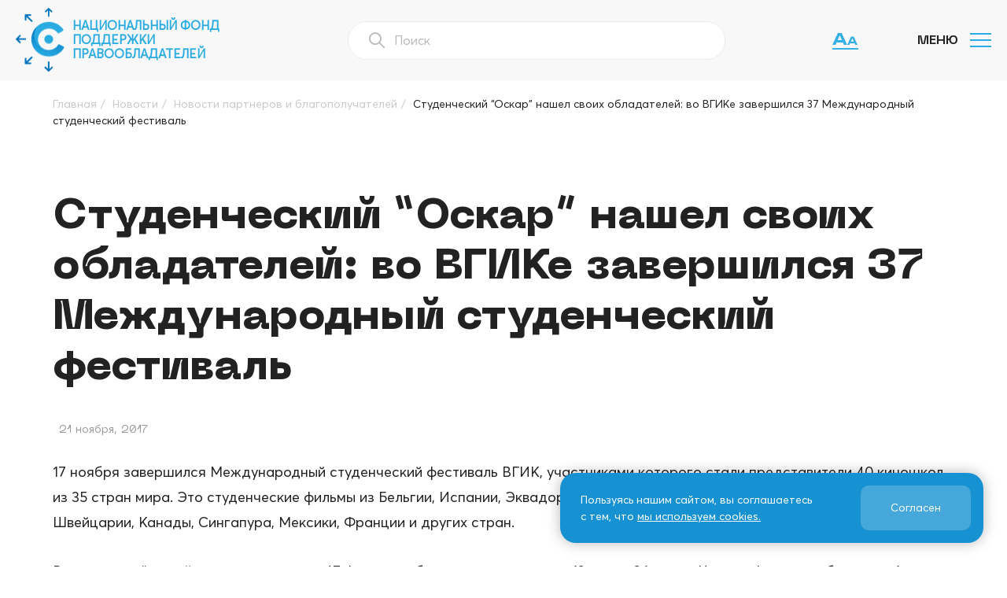

--- FILE ---
content_type: text/html; charset=UTF-8
request_url: https://cfund.ru/news/news-of-partners/studencheskij-oskar-nashel-svoih-obladatelej-vo-vgike-zavershilsya-37-mezhdunarodnyj-studencheskij-festival/
body_size: 15202
content:
<!DOCTYPE html>
<html lang="ru">

<head>
    <meta charset="UTF-8">
    <meta name="viewport" content="width=device-width, initial-scale=1">
    <link rel="icon" href="https://cfund.ru/wp-content/themes/nfpp_theme2/images/favicon.svg" type="image/svg+xml">
    <title>Студенческий “Оскар” нашел своих обладателей: во ВГИКе завершился 37 Международный студенческий фестиваль &#8212; НФПП</title>
<meta name='robots' content='max-image-preview:large' />
<link rel="alternate" type="application/rss+xml" title="НФПП &raquo; Лента комментариев к &laquo;Студенческий “Оскар” нашел своих обладателей: во ВГИКе завершился 37 Международный студенческий фестиваль&raquo;" href="https://cfund.ru/news/news-of-partners/studencheskij-oskar-nashel-svoih-obladatelej-vo-vgike-zavershilsya-37-mezhdunarodnyj-studencheskij-festival/feed/" />
<link rel="alternate" title="oEmbed (JSON)" type="application/json+oembed" href="https://cfund.ru/wp-json/oembed/1.0/embed?url=https%3A%2F%2Fcfund.ru%2Fnews%2Fnews-of-partners%2Fstudencheskij-oskar-nashel-svoih-obladatelej-vo-vgike-zavershilsya-37-mezhdunarodnyj-studencheskij-festival%2F" />
<link rel="alternate" title="oEmbed (XML)" type="text/xml+oembed" href="https://cfund.ru/wp-json/oembed/1.0/embed?url=https%3A%2F%2Fcfund.ru%2Fnews%2Fnews-of-partners%2Fstudencheskij-oskar-nashel-svoih-obladatelej-vo-vgike-zavershilsya-37-mezhdunarodnyj-studencheskij-festival%2F&#038;format=xml" />
<style id='wp-img-auto-sizes-contain-inline-css'>
img:is([sizes=auto i],[sizes^="auto," i]){contain-intrinsic-size:3000px 1500px}
/*# sourceURL=wp-img-auto-sizes-contain-inline-css */
</style>
<style id='wp-emoji-styles-inline-css'>

	img.wp-smiley, img.emoji {
		display: inline !important;
		border: none !important;
		box-shadow: none !important;
		height: 1em !important;
		width: 1em !important;
		margin: 0 0.07em !important;
		vertical-align: -0.1em !important;
		background: none !important;
		padding: 0 !important;
	}
/*# sourceURL=wp-emoji-styles-inline-css */
</style>
<style id='wp-block-library-inline-css'>
:root{--wp-block-synced-color:#7a00df;--wp-block-synced-color--rgb:122,0,223;--wp-bound-block-color:var(--wp-block-synced-color);--wp-editor-canvas-background:#ddd;--wp-admin-theme-color:#007cba;--wp-admin-theme-color--rgb:0,124,186;--wp-admin-theme-color-darker-10:#006ba1;--wp-admin-theme-color-darker-10--rgb:0,107,160.5;--wp-admin-theme-color-darker-20:#005a87;--wp-admin-theme-color-darker-20--rgb:0,90,135;--wp-admin-border-width-focus:2px}@media (min-resolution:192dpi){:root{--wp-admin-border-width-focus:1.5px}}.wp-element-button{cursor:pointer}:root .has-very-light-gray-background-color{background-color:#eee}:root .has-very-dark-gray-background-color{background-color:#313131}:root .has-very-light-gray-color{color:#eee}:root .has-very-dark-gray-color{color:#313131}:root .has-vivid-green-cyan-to-vivid-cyan-blue-gradient-background{background:linear-gradient(135deg,#00d084,#0693e3)}:root .has-purple-crush-gradient-background{background:linear-gradient(135deg,#34e2e4,#4721fb 50%,#ab1dfe)}:root .has-hazy-dawn-gradient-background{background:linear-gradient(135deg,#faaca8,#dad0ec)}:root .has-subdued-olive-gradient-background{background:linear-gradient(135deg,#fafae1,#67a671)}:root .has-atomic-cream-gradient-background{background:linear-gradient(135deg,#fdd79a,#004a59)}:root .has-nightshade-gradient-background{background:linear-gradient(135deg,#330968,#31cdcf)}:root .has-midnight-gradient-background{background:linear-gradient(135deg,#020381,#2874fc)}:root{--wp--preset--font-size--normal:16px;--wp--preset--font-size--huge:42px}.has-regular-font-size{font-size:1em}.has-larger-font-size{font-size:2.625em}.has-normal-font-size{font-size:var(--wp--preset--font-size--normal)}.has-huge-font-size{font-size:var(--wp--preset--font-size--huge)}.has-text-align-center{text-align:center}.has-text-align-left{text-align:left}.has-text-align-right{text-align:right}.has-fit-text{white-space:nowrap!important}#end-resizable-editor-section{display:none}.aligncenter{clear:both}.items-justified-left{justify-content:flex-start}.items-justified-center{justify-content:center}.items-justified-right{justify-content:flex-end}.items-justified-space-between{justify-content:space-between}.screen-reader-text{border:0;clip-path:inset(50%);height:1px;margin:-1px;overflow:hidden;padding:0;position:absolute;width:1px;word-wrap:normal!important}.screen-reader-text:focus{background-color:#ddd;clip-path:none;color:#444;display:block;font-size:1em;height:auto;left:5px;line-height:normal;padding:15px 23px 14px;text-decoration:none;top:5px;width:auto;z-index:100000}html :where(.has-border-color){border-style:solid}html :where([style*=border-top-color]){border-top-style:solid}html :where([style*=border-right-color]){border-right-style:solid}html :where([style*=border-bottom-color]){border-bottom-style:solid}html :where([style*=border-left-color]){border-left-style:solid}html :where([style*=border-width]){border-style:solid}html :where([style*=border-top-width]){border-top-style:solid}html :where([style*=border-right-width]){border-right-style:solid}html :where([style*=border-bottom-width]){border-bottom-style:solid}html :where([style*=border-left-width]){border-left-style:solid}html :where(img[class*=wp-image-]){height:auto;max-width:100%}:where(figure){margin:0 0 1em}html :where(.is-position-sticky){--wp-admin--admin-bar--position-offset:var(--wp-admin--admin-bar--height,0px)}@media screen and (max-width:600px){html :where(.is-position-sticky){--wp-admin--admin-bar--position-offset:0px}}

/*# sourceURL=wp-block-library-inline-css */
</style><style id='global-styles-inline-css'>
:root{--wp--preset--aspect-ratio--square: 1;--wp--preset--aspect-ratio--4-3: 4/3;--wp--preset--aspect-ratio--3-4: 3/4;--wp--preset--aspect-ratio--3-2: 3/2;--wp--preset--aspect-ratio--2-3: 2/3;--wp--preset--aspect-ratio--16-9: 16/9;--wp--preset--aspect-ratio--9-16: 9/16;--wp--preset--color--black: #000000;--wp--preset--color--cyan-bluish-gray: #abb8c3;--wp--preset--color--white: #ffffff;--wp--preset--color--pale-pink: #f78da7;--wp--preset--color--vivid-red: #cf2e2e;--wp--preset--color--luminous-vivid-orange: #ff6900;--wp--preset--color--luminous-vivid-amber: #fcb900;--wp--preset--color--light-green-cyan: #7bdcb5;--wp--preset--color--vivid-green-cyan: #00d084;--wp--preset--color--pale-cyan-blue: #8ed1fc;--wp--preset--color--vivid-cyan-blue: #0693e3;--wp--preset--color--vivid-purple: #9b51e0;--wp--preset--gradient--vivid-cyan-blue-to-vivid-purple: linear-gradient(135deg,rgb(6,147,227) 0%,rgb(155,81,224) 100%);--wp--preset--gradient--light-green-cyan-to-vivid-green-cyan: linear-gradient(135deg,rgb(122,220,180) 0%,rgb(0,208,130) 100%);--wp--preset--gradient--luminous-vivid-amber-to-luminous-vivid-orange: linear-gradient(135deg,rgb(252,185,0) 0%,rgb(255,105,0) 100%);--wp--preset--gradient--luminous-vivid-orange-to-vivid-red: linear-gradient(135deg,rgb(255,105,0) 0%,rgb(207,46,46) 100%);--wp--preset--gradient--very-light-gray-to-cyan-bluish-gray: linear-gradient(135deg,rgb(238,238,238) 0%,rgb(169,184,195) 100%);--wp--preset--gradient--cool-to-warm-spectrum: linear-gradient(135deg,rgb(74,234,220) 0%,rgb(151,120,209) 20%,rgb(207,42,186) 40%,rgb(238,44,130) 60%,rgb(251,105,98) 80%,rgb(254,248,76) 100%);--wp--preset--gradient--blush-light-purple: linear-gradient(135deg,rgb(255,206,236) 0%,rgb(152,150,240) 100%);--wp--preset--gradient--blush-bordeaux: linear-gradient(135deg,rgb(254,205,165) 0%,rgb(254,45,45) 50%,rgb(107,0,62) 100%);--wp--preset--gradient--luminous-dusk: linear-gradient(135deg,rgb(255,203,112) 0%,rgb(199,81,192) 50%,rgb(65,88,208) 100%);--wp--preset--gradient--pale-ocean: linear-gradient(135deg,rgb(255,245,203) 0%,rgb(182,227,212) 50%,rgb(51,167,181) 100%);--wp--preset--gradient--electric-grass: linear-gradient(135deg,rgb(202,248,128) 0%,rgb(113,206,126) 100%);--wp--preset--gradient--midnight: linear-gradient(135deg,rgb(2,3,129) 0%,rgb(40,116,252) 100%);--wp--preset--font-size--small: 13px;--wp--preset--font-size--medium: 20px;--wp--preset--font-size--large: 36px;--wp--preset--font-size--x-large: 42px;--wp--preset--spacing--20: 0.44rem;--wp--preset--spacing--30: 0.67rem;--wp--preset--spacing--40: 1rem;--wp--preset--spacing--50: 1.5rem;--wp--preset--spacing--60: 2.25rem;--wp--preset--spacing--70: 3.38rem;--wp--preset--spacing--80: 5.06rem;--wp--preset--shadow--natural: 6px 6px 9px rgba(0, 0, 0, 0.2);--wp--preset--shadow--deep: 12px 12px 50px rgba(0, 0, 0, 0.4);--wp--preset--shadow--sharp: 6px 6px 0px rgba(0, 0, 0, 0.2);--wp--preset--shadow--outlined: 6px 6px 0px -3px rgb(255, 255, 255), 6px 6px rgb(0, 0, 0);--wp--preset--shadow--crisp: 6px 6px 0px rgb(0, 0, 0);}:where(.is-layout-flex){gap: 0.5em;}:where(.is-layout-grid){gap: 0.5em;}body .is-layout-flex{display: flex;}.is-layout-flex{flex-wrap: wrap;align-items: center;}.is-layout-flex > :is(*, div){margin: 0;}body .is-layout-grid{display: grid;}.is-layout-grid > :is(*, div){margin: 0;}:where(.wp-block-columns.is-layout-flex){gap: 2em;}:where(.wp-block-columns.is-layout-grid){gap: 2em;}:where(.wp-block-post-template.is-layout-flex){gap: 1.25em;}:where(.wp-block-post-template.is-layout-grid){gap: 1.25em;}.has-black-color{color: var(--wp--preset--color--black) !important;}.has-cyan-bluish-gray-color{color: var(--wp--preset--color--cyan-bluish-gray) !important;}.has-white-color{color: var(--wp--preset--color--white) !important;}.has-pale-pink-color{color: var(--wp--preset--color--pale-pink) !important;}.has-vivid-red-color{color: var(--wp--preset--color--vivid-red) !important;}.has-luminous-vivid-orange-color{color: var(--wp--preset--color--luminous-vivid-orange) !important;}.has-luminous-vivid-amber-color{color: var(--wp--preset--color--luminous-vivid-amber) !important;}.has-light-green-cyan-color{color: var(--wp--preset--color--light-green-cyan) !important;}.has-vivid-green-cyan-color{color: var(--wp--preset--color--vivid-green-cyan) !important;}.has-pale-cyan-blue-color{color: var(--wp--preset--color--pale-cyan-blue) !important;}.has-vivid-cyan-blue-color{color: var(--wp--preset--color--vivid-cyan-blue) !important;}.has-vivid-purple-color{color: var(--wp--preset--color--vivid-purple) !important;}.has-black-background-color{background-color: var(--wp--preset--color--black) !important;}.has-cyan-bluish-gray-background-color{background-color: var(--wp--preset--color--cyan-bluish-gray) !important;}.has-white-background-color{background-color: var(--wp--preset--color--white) !important;}.has-pale-pink-background-color{background-color: var(--wp--preset--color--pale-pink) !important;}.has-vivid-red-background-color{background-color: var(--wp--preset--color--vivid-red) !important;}.has-luminous-vivid-orange-background-color{background-color: var(--wp--preset--color--luminous-vivid-orange) !important;}.has-luminous-vivid-amber-background-color{background-color: var(--wp--preset--color--luminous-vivid-amber) !important;}.has-light-green-cyan-background-color{background-color: var(--wp--preset--color--light-green-cyan) !important;}.has-vivid-green-cyan-background-color{background-color: var(--wp--preset--color--vivid-green-cyan) !important;}.has-pale-cyan-blue-background-color{background-color: var(--wp--preset--color--pale-cyan-blue) !important;}.has-vivid-cyan-blue-background-color{background-color: var(--wp--preset--color--vivid-cyan-blue) !important;}.has-vivid-purple-background-color{background-color: var(--wp--preset--color--vivid-purple) !important;}.has-black-border-color{border-color: var(--wp--preset--color--black) !important;}.has-cyan-bluish-gray-border-color{border-color: var(--wp--preset--color--cyan-bluish-gray) !important;}.has-white-border-color{border-color: var(--wp--preset--color--white) !important;}.has-pale-pink-border-color{border-color: var(--wp--preset--color--pale-pink) !important;}.has-vivid-red-border-color{border-color: var(--wp--preset--color--vivid-red) !important;}.has-luminous-vivid-orange-border-color{border-color: var(--wp--preset--color--luminous-vivid-orange) !important;}.has-luminous-vivid-amber-border-color{border-color: var(--wp--preset--color--luminous-vivid-amber) !important;}.has-light-green-cyan-border-color{border-color: var(--wp--preset--color--light-green-cyan) !important;}.has-vivid-green-cyan-border-color{border-color: var(--wp--preset--color--vivid-green-cyan) !important;}.has-pale-cyan-blue-border-color{border-color: var(--wp--preset--color--pale-cyan-blue) !important;}.has-vivid-cyan-blue-border-color{border-color: var(--wp--preset--color--vivid-cyan-blue) !important;}.has-vivid-purple-border-color{border-color: var(--wp--preset--color--vivid-purple) !important;}.has-vivid-cyan-blue-to-vivid-purple-gradient-background{background: var(--wp--preset--gradient--vivid-cyan-blue-to-vivid-purple) !important;}.has-light-green-cyan-to-vivid-green-cyan-gradient-background{background: var(--wp--preset--gradient--light-green-cyan-to-vivid-green-cyan) !important;}.has-luminous-vivid-amber-to-luminous-vivid-orange-gradient-background{background: var(--wp--preset--gradient--luminous-vivid-amber-to-luminous-vivid-orange) !important;}.has-luminous-vivid-orange-to-vivid-red-gradient-background{background: var(--wp--preset--gradient--luminous-vivid-orange-to-vivid-red) !important;}.has-very-light-gray-to-cyan-bluish-gray-gradient-background{background: var(--wp--preset--gradient--very-light-gray-to-cyan-bluish-gray) !important;}.has-cool-to-warm-spectrum-gradient-background{background: var(--wp--preset--gradient--cool-to-warm-spectrum) !important;}.has-blush-light-purple-gradient-background{background: var(--wp--preset--gradient--blush-light-purple) !important;}.has-blush-bordeaux-gradient-background{background: var(--wp--preset--gradient--blush-bordeaux) !important;}.has-luminous-dusk-gradient-background{background: var(--wp--preset--gradient--luminous-dusk) !important;}.has-pale-ocean-gradient-background{background: var(--wp--preset--gradient--pale-ocean) !important;}.has-electric-grass-gradient-background{background: var(--wp--preset--gradient--electric-grass) !important;}.has-midnight-gradient-background{background: var(--wp--preset--gradient--midnight) !important;}.has-small-font-size{font-size: var(--wp--preset--font-size--small) !important;}.has-medium-font-size{font-size: var(--wp--preset--font-size--medium) !important;}.has-large-font-size{font-size: var(--wp--preset--font-size--large) !important;}.has-x-large-font-size{font-size: var(--wp--preset--font-size--x-large) !important;}
/*# sourceURL=global-styles-inline-css */
</style>

<style id='classic-theme-styles-inline-css'>
/*! This file is auto-generated */
.wp-block-button__link{color:#fff;background-color:#32373c;border-radius:9999px;box-shadow:none;text-decoration:none;padding:calc(.667em + 2px) calc(1.333em + 2px);font-size:1.125em}.wp-block-file__button{background:#32373c;color:#fff;text-decoration:none}
/*# sourceURL=/wp-includes/css/classic-themes.min.css */
</style>
<link rel='stylesheet' id='swiper-css' href='https://cfund.ru/wp-content/themes/nfpp_theme2/css/swiper-bundle.min.css' media='all' />
<link rel='stylesheet' id='fancybox-css' href='https://cfund.ru/wp-content/themes/nfpp_theme2/css/jquery.fancybox.min.css' media='all' />
<link rel='stylesheet' id='bvi_css-css' href='https://cfund.ru/wp-content/themes/nfpp_theme2/css/bvi.css?ver=6.9' media='all' />
<link rel='stylesheet' id='bvi_custom_css-css' href='https://cfund.ru/wp-content/themes/nfpp_theme2/css/bvi-custom.css?ver=6.9' media='all' />
<link rel='stylesheet' id='style-css' href='https://cfund.ru/wp-content/themes/nfpp_theme2/style.css?ver=1698402323' media='all' />
<link rel='stylesheet' id='custom-css' href='https://cfund.ru/wp-content/themes/nfpp_theme2/css/custom.css?ver=1757665072' media='all' />
<script src="https://cfund.ru/wp-includes/js/jquery/jquery.min.js?ver=3.7.1" id="jquery-core-js"></script>
<script src="https://cfund.ru/wp-includes/js/jquery/jquery-migrate.min.js?ver=3.4.1" id="jquery-migrate-js"></script>
<script src="https://cfund.ru/wp-content/themes/nfpp_theme2/js/bvi.js?ver=6.9" id="bvi_js-js"></script>
<link rel="https://api.w.org/" href="https://cfund.ru/wp-json/" /><link rel="alternate" title="JSON" type="application/json" href="https://cfund.ru/wp-json/wp/v2/posts/3309" /><link rel="EditURI" type="application/rsd+xml" title="RSD" href="https://cfund.ru/xmlrpc.php?rsd" />
<link rel="canonical" href="https://cfund.ru/news/news-of-partners/studencheskij-oskar-nashel-svoih-obladatelej-vo-vgike-zavershilsya-37-mezhdunarodnyj-studencheskij-festival/" />
<link rel='shortlink' href='https://cfund.ru/?p=3309' />

    
    
</head>

<body data-rsssl=1 class="wp-singular post-template-default single single-post postid-3309 single-format-standard wp-embed-responsive wp-theme-nfpp_theme2">

    
    <header class="header">
        <div class="container header__container">

            <div class="header__logo logo">
                <a class="logo__link" href="/">
                    <img class="logo__image" src="https://cfund.ru/wp-content/themes/nfpp_theme2/images/logo.png" width="62" height="82" alt="НФПП">
                                            <h2 class="logo__title logo__title--blue">Национальный Фонд<br>Поддержки<br>Правообладателей</h2>
                                    </a>
            </div>

            <div class="header__search-block">
                <form role="search-mob" method="get" class="search-mob" action="/">
                    <button class="search-mob__button icon-search"></button>
                    <input value="" name="s" class="search-mob__input" type="text" placeholder="Поиск" autocomplete="off">
                </form>
            </div>


            
            <div class="header__nav">
                <nav class="nav"><ul class="nav__list"><li class="nav__item"><a class="nav__link" href="https://cfund.ru/fund/">О нас</a>
<span class="nav__sub-open"></span><ul class="nav__sub-menu  nav__sub-menu--level-1"><div class="nav__sub-menu-back">
	<li class="nav__item"><a class="nav__link" href="https://cfund.ru/fund/structure/">Структура</a></li>
	<li class="nav__item"><a class="nav__link" href="https://cfund.ru/fund/council/">Попечительский совет</a></li>
	<li class="nav__item"><a class="nav__link" href="https://cfund.ru/fund/creative_council/">Творческий совет</a></li>
	<li class="nav__item"><a class="nav__link" href="https://cfund.ru/fund/founders/">Участники</a></li>
	<li class="nav__item"><a class="nav__link" href="https://cfund.ru/fund/partners/">Партнеры</a></li>
	<li class="nav__item"><a class="nav__link" href="https://cfund.ru/fund/guide/">Руководство</a></li>
	<li class="nav__item"><a class="nav__link" href="https://cfund.ru/fund/docs/">Документы</a></li>
	<li class="nav__item"><a class="nav__link" href="https://cfund.ru/fund/reports/">Отчеты о выполнении утвержденных программ</a></li>
</div></ul>
</li>
<li class="nav__item"><a class="nav__link" href="https://cfund.ru/programs/">Программы</a></li>
<li class="nav__item"><a class="nav__link" href="https://cfund.ru/grantees/">Благополучатели</a>
<span class="nav__sub-open"></span><ul class="nav__sub-menu  nav__sub-menu--level-1"><div class="nav__sub-menu-back">
	<li class="nav__item"><a class="nav__link" href="/grantees/veterans/">Ветераны кино, музыки и театра</a></li>
	<li class="nav__item"><a class="nav__link" href="/grantees/films_music/">Правообладатели в сфере кино, музыки и театра</a></li>
	<li class="nav__item"><a class="nav__link" href="/grantees/other/">Иные получатели благотворительной помощи</a></li>
	<li class="nav__item"><a class="nav__link" href="/festivals/">Фестивали</a></li>
</div></ul>
</li>
<li class="nav__item"><a class="nav__link" href="https://cfund.ru/photos/">Фотогалерея</a></li>
<li class="nav__item"><a class="nav__link" href="/video/">Видео</a></li>
<li class="nav__item"><a class="nav__link" href="https://cfund.ru/press/">СМИ о нас</a>
<span class="nav__sub-open"></span><ul class="nav__sub-menu  nav__sub-menu--level-1"><div class="nav__sub-menu-back">
	<li class="nav__item"><a class="nav__link" href="https://cfund.ru/press/press-fund/">Пресса о фонде</a></li>
	<li class="nav__item"><a class="nav__link" href="https://cfund.ru/press/opinions/">Мнения и комментарии</a></li>
	<li class="nav__item"><a class="nav__link" href="https://cfund.ru/press/thank-you-letters/">Благодарственные письма</a></li>
</div></ul>
</li>
<li class="nav__item  nav__item--active-ancestor"><a class="nav__link" href="https://cfund.ru/category/news/">Новости</a></li>
<li class="nav__item"><a class="nav__link" href="/publishing/">Издательская деятельность</a></li>
<li class="nav__item"><a class="nav__link" href="https://cfund.ru/contacts/">Контакты</a></li>
</ul></nav>                <div class="header__nav-network">
                    <div class="header__social social-network social-network--header">
                        <a class="social-network__link" href="https://vk.com/cfund" target="_blank">
                            <span class="social-network__icon icon-vk"></span>
                        </a>

                                            </div>
                </div>
            </div>

            <div class="header__nav-bg action-menu"></div>

            
            <div class="header__menu-container container">

                <div class="header__mobile-menu header__mobile-menu action-menu">
                    <span class="action-menu__open">Меню</span><span class="action-menu__close">Закрыть</span>
                    <div class="nav-icon"><span></span><span></span><span></span><span></span></div>
                </div>
                                    <a href="#" class="bvi-open" title="Версия для слабовидящих">
                        <span class="bvi-open__icon-wrapper">
                            <svg class="bvi-open__icon" width="33" height="15" viewBox="0 0 33 15" fill="none" xmlns="http://www.w3.org/2000/svg">
                                <path d="M4.16 11.98V8.94H14.52V11.98H4.16ZM11.88 -1.19209e-06L18.8 15H14.78L8.84 1.58H10L4.08 15H0.06L6.98 -1.19209e-06H11.88ZM21.7792 12.886V10.758H29.0312V12.886H21.7792ZM27.1832 4.5L32.0272 15H29.2132L25.0552 5.606H25.8672L21.7232 15H18.9092L23.7532 4.5H27.1832Z"/>
                            </svg>
                        </span>
                    </a>
                            </div>


        </div>
    </header>

    
<div class="pathway">
    <div class="container-4">
        <div class="kama_breadcrumbs" itemscope itemtype="http://schema.org/BreadcrumbList"><span itemprop="itemListElement" itemscope itemtype="http://schema.org/ListItem"><a class="ajax-link" href="https://cfund.ru" itemprop="item"><span itemprop="name">Главная</span></a></span><span class="kb_sep">/</span>
<span itemprop="itemListElement" itemscope itemtype="http://schema.org/ListItem"><a class="ajax-link" href="https://cfund.ru/category/news/" itemprop="item"><span itemprop="name">Новости</span></a></span><span class="kb_sep">/</span>
<span itemprop="itemListElement" itemscope itemtype="http://schema.org/ListItem"><a class="ajax-link" href="https://cfund.ru/category/news/news-of-partners/" itemprop="item"><span itemprop="name">Новости партнеров и благополучателей</span></a></span><span class="kb_sep">/</span>
<span class="kb_title">Студенческий “Оскар” нашел своих обладателей: во ВГИКе завершился 37 Международный студенческий фестиваль</span></div>    </div>
</div>

<main class="main main--h">
    <div class="container-4">
                    
                <h1 class="d-section-title">Студенческий “Оскар” нашел своих обладателей: во ВГИКе завершился 37 Международный студенческий фестиваль</h1>

                <div class="date-single">21 ноября, 2017</div>

                <p class="first-paragraph">17 ноября завершился Международный студенческий фестиваль ВГИК, участниками которого стали представители 40 киношкол из 35 стран мира. Это студенческие фильмы из Бельгии, Испании, Эквадора, Аргентины, США, Великобритании, Израиля, Швейцарии, Канады, Сингапура, Мексики, Франции и других стран.
</p>
                
                                                    
                <div class="common-paragraph"></p>
<p>В течение трёх дней жюри отсмотрело 47 фильмов общим хронометражем 13 часов 36 минут. Четыре фильма-победителя 1 этапа ВГИК представили Россию на втором этапе фестиваля: это картины «Миллиард», реж. Евгений Дудчак (мастерская В.И.Романова, В.С.Калинина), «Параллель веков», реж. Владимир Базынков (мастерская В.Б. Ахадова), «Шкафчик», реж. Дарья Зимина (мастерская В.А.Ольшванга), «Ярик едет в школу», реж. Бирон Ренато Боррайо Серрано (мастерская Б.Я.Караджева, Е.И.Резникова).</p>
<p>Призы присуждались в номинациях: “Лучшая кинопрограмма”, “Лучший игровой фильм”, “Лучший документальный фильм”, “Лучший анимационный фильм” и “Гран-При”. Победителями стали:</p>
<p>•	ГРАН-ПРИ – «Испытания» / «Trials» реж. Боя Харизанова (Национальная Академия театра и кино «Кристо Сарафов» в Софии, Болгария)</p>
<p>•	ЛУЧШИЙ ИГРОВОЙ ФИЛЬМ – «Небольшой манифест против пафосного кино» / «Little manifesto against solemn cinema » реж. Роберто Порта (Университет кино Буэнос-Айреса, Аргентина);</p>
<p>•	ЛУЧШИЙ ДОКУМЕНТАЛЬНЫЙ ФИЛЬМ – «Озеро» / «The Lake» реж. Дарья Блохина (Санкт-Петербургский Государственный Институт Кино и Телевидения, Россия);</p>
<p>•	ЛУЧШИЙ АНИМАЦИОННЫЙ ФИЛЬМ – «Шкафчик» / «Сabinet» реж. Дарья Зимина (Всероссийский Государственный Институт Кинематографии им. С.А. Герасимова, Россия);</p>
<p>•	ЛУЧШАЯ КИНОПРОГРАММА– Школа кино и телевидения Стива Тиша Тель-Авивского университета / The Steve Tisch School of Film and Television(Тель-Авив, Израиль).</p>
<p>Приз зрительских симпатий по итогам голосования завоевала картина «Ребра» реж. Михаил Малинин (Высшие курсы ВГИК(ВкКиТ), мастерская Д.В. Родимина, В.А. Фенченко). Лучшую киноленту в данной номинации определили по итогам анкетирования зрителей на 259 площадках в 153 населенных пунктах на территории России.</p>
<p>Дипломанты:</p>
<p>•	ДИПЛОМ ЗА ВЫДАЮЩУЮСЯ РАБОТУ ЕФИМА ГРАБОГО &#8212; «Неизвестный солдат» / «The unknown soldier» реж. Ефим Грабой (Школа кино и телевидения Стива Тиша, Тель-Авивский Университет, Израиль);</p>
<p>•	ДИПЛОМ ЗА УМЕНИЕ ИЗВЛЕЧЬ МАКСИМУМ СМЫСЛОВ ИЗ МИНИМУМА ИЗОБРАЗИТЕЛЬНЫХ СРЕДСТВ &#8212;  «Вне себя» / «Beside oneself» реж. Каролина Шпехт (Польская Национальная школа кино, телевидения и театра, Лодзь, Польша);</p>
<p>•	ДИПЛОМ ЗА УНИВЕРСАЛЬНУЮ СИТУАЦИЮ, ИЗЛОЖЕННУЮ УНИКАЛЬНЫМ СПОСОБОМ &#8212; «Они не понимают нас» / «They don&#8217;t understand us» реж. Шокир Коликов (Государственный институт искусств и культуры Узбекистана);</p>
<p>•	СПЕЦИАЛЬНЫЙ ПРИЗ «ПРИЗНАНИЕ ПОКОЛЕНИЙ» &#8212; Виктор Петрович Лисакович, режиссёр и сценарист документального кино, руководитель мастерской, зав. кафедрой неигрового кино во ВГИКе, профессор. Лауреат Государственной премии СССР;</p>
<p>•	ДИПЛОМ СПЕЦИАЛЬНОЕ УПОМИНАНИЕ ЖЮРИ «ЗА ОРИГИНАЛЬ-НОЕ ИЗОБРАЗИТЕЛЬНОЕ РЕШЕНИЕ» &#8212; оператор Владимир Егоров,  фильм «Вера» реж. Татьяна Федоровская (ВГИК им. С. А. Герасимова, мастерская В.В. Меньшова).</p>
<p>Наряду с кинопросмотром во ВГИКе состоялся XIII Международный театраль-ный конкурс, в рамках которого состоялись выступления российских и зарубежных театральных трупп. Среди конкурсной программы огромный интерес вызвала работа Пекинского театра под названием «Наш Чехов». Всего на суд жюри было представлено 10 спектаклей. Лучшими в рамках театрального состязания стали:</p>
<p>•	ГРАН-ПРИ – спектакль «Маяковский.Горячий лепет отступлений» / «Mayakovsy.Hot babble of retreats» реж. Ирина Евтушенко (ВГИК им. С.А. Герасимова, мастерская В.В. Меньшова);</p>
<p>•	ПРИЗ ЗА ЛУЧШУЮ МУЖСКУЮ РОЛЬ – Артем Губин за роль Нила, спектакль «Мещане. Попытка прочтения» / «Petty bourgeois. An attempt to read the play» реж. Сергей Голомазов (РИТИ- ГИТИС, мастерская П.О. Хомского и С. А. Голомазова, Россия);</p>
<p>•	ПРИЗ ЗА ЛУЧШУЮ ЖЕНСКУЮ РОЛЬ – Марика Шмуксте за роль Акулины Ивановны, спектакль «Мещане. Попытка прочтения» / «Petty bourgeois. An attempt to read the play» реж. Сергей Голомазов (РИТИ- ГИТИС, мастерская П.О. Хомского и С. А. Голомазова, Россия);</p>
<p>•	ДИПЛОМ ЗА СОЗДАНИЕ УНИКАЛЬНОЙ БУНИНСКОЙ АТМОСФЕРЫ СРЕДСТВАМИ ТЕАТРАЛЬНОГО ИСКУССТВА – спектакль «Café Бунин » / «Café Bunin » реж. Ксения Кузнецова (ВГИК им. С. А. Герасимова, мастерская И.Н. Ясуловича, Россия);</p>
<p>•	ДИПЛОМ ЗА КРЕАТИВНОЕ ВОПЛОЩЕНИЕ РЕШЕНИЯ СОЦИАЛЬНЫХ ПРОБЛЕМ СОВРЕМЕННОЙ ЖИЗНИ ПОСРЕДСТВОМ ПОСТАНОВКИ – спектакль «Домой!» / «Home!» реж. коллективная работа (Университет искусств в Белграде, Cербия);</p>
<p>•	ДИПЛОМ ЗА ДЕТАЛЬНОЕ И ТРЕПЕТНОЕ ВОПЛОЩЕНИЕ ДРАМАТУРГИИ А.П.ЧЕХОВА В ПОСТАНОВКЕ – спектакль «Наш родной Чехов » / «Our Anton Pavlovich Chekhov» реж. Ли Хао (Киноакадемия Пекина, Китай);</p>
<p>•	СПЕЦИАЛЬНЫЙ ПРИЗ ЖЮРИ – спектакль «Агамемнон » / «Agamemnon» реж. Димитрис Имеллос (Театральная школа Национального театра Греции, Греция);</p>
<p>•	ПРИЗ ЗРИТЕЛЬСКИХ СИМПАТИЙ &#8212; спектакль «Café Бунин » / «Café Bunin » реж. Ксения Кузнецова (ВГИК им. С. А. Герасимова, мастерская И.Н. Ясуловича, Россия);</p>
<p>•	СПЕЦИАЛЬНЫЙ ПРИЗ ФОНДА С.А.ГЕРАСИМОВА И Т.Ф. МАКАРО-ВОЙ – Денис Бондаренко за роль в спектакле «Café Бунин » / «Café Bunin » реж. Ксения Кузнецова (ВГИК им. С. А. Герасимова, мастерская И.Н. Ясуловича, Россия).</p>
<p>Кроме фестивальной программы студенты ВГИКа и гости на протяжении недели могли посетить различные образовательные мероприятия, среди которых «Ярмарка сценариев», мастер-классы, творческие встречи, конференции и круглые столы. Так, 15 ноября состоялась творческая встреча с Народным артистом России и художественным руководителем Театра Наций Евгением Мироновым: актер поделился со студентами накопленным актерским опытом, а также рассказал о своих недавних работах, среди которых проект Ч.Хаматовой «В.Маяковский» и сериал В. Хотиненко «Демон революции», выпущенный к 100-летию Октябрьской революции. Также в годовщину “Октября” во ВГИКе прошла научно-практическая конференция под названием «“Немеркнущий образ Октября”: киноправда и кинопамять о революции», где выступили ведущие отечественные и зарубежные историки и теоретики кино, исследующие вопросы визуальной репрезентации событий двух русских революций.</p>
<p>Фестиваль не мог обойти вниманием знаменательное событие в мире кинемато-графа: 14 октября во ВГИКе состоялась презентация научно-просветительского проекта «Разгром немецких войск под Москвой. Триумф по обе стороны океана», приуроченного к 75-летию первого «Оскара» советскому фильму.</p>
<p>На мероприятии прошла демонстрация фильма «Разгром немецких войск под Москвой», которой предшестовал показ киножурнала №17 от 26 февраля 1942 года, анонсирующий первый показ картины. Также зрителям были представлены фрагменты его американской версии, которая получила название «Москва наносит ответный удар» («Moscow strikes back», 1943). Речь шла о непосредственном создании картины и об ее авторах, Л. В. Варламове и И. П. Копалине, последний из которых впоследствии основал в 1957 году первую мастерскую документального кино во ВГИКе: о фронтовых операторах, их неоспоримом героизме и роли их в мировом кинематографе.</p>
<p>37 Международный студенческий фестиваль ВГИК проводит Всероссийский государственный институт кинематографии им. С.А. Герасимова и Продюсерский центр «ВГИК-Дебют» при поддержке Министерства культуры РФ и Правительства Москвы, АНО «Творческая студия «СТЕЛЛА».</p>
<p>Текст предоставлен пресс-службой ВГИК</p>
</div>

                        </div>
    <div class="single-bg"></div>
</main>

    <div class="bg-arrow bg-arrow--footer"></div>

<footer class="footer">
    <div class="footer__main">
        <div class="container footer__container">

            <div class="footer__logo logo">
                <a class="logo__link" href="/">
                    <img class="logo__image" src="https://cfund.ru/wp-content/themes/nfpp_theme2/images/logo.png" width="62" height="82" alt="НФПП">
                    <h2 class="logo__title logo__title--white">Национальный Фонд<br>Поддержки<br>Правообладателей</h2>
                </a>
            </div>

            
            <div class="footer__nav">
                <nav class="nav nav--footer"><ul class="nav__list"><li class="nav__item"><a class="nav__link" href="https://cfund.ru/fund/">О нас</a></li>
<li class="nav__item"><a class="nav__link" href="https://cfund.ru/programs/">Программы</a></li>
<li class="nav__item"><a class="nav__link" href="https://cfund.ru/photos/">Фотогалерея</a></li>
<li class="nav__item"><a class="nav__link" href="https://cfund.ru/press/">СМИ о нас</a></li>
</ul></nav>            </div>

            <div class="footer__nav">
                <nav class="nav nav--footer"><ul class="nav__list"><li class="nav__item  nav__item--active-ancestor"><a class="nav__link" href="https://cfund.ru/category/news/">Новости</a></li>
<li class="nav__item"><a class="nav__link" href="/publishing">Издательская деятельность</a></li>
<li class="nav__item"><a class="nav__link" href="https://cfund.ru/contacts/">Как нас найти</a></li>
</ul></nav>            </div>

            <div class="footer__nav">
                <nav class="nav nav--footer"><ul class="nav__list"><li class="nav__item"><a class="nav__link" href="https://cfund.ru/info/">Информация</a></li>
<li class="nav__item"><a class="nav__link" href="https://cfund.ru/fpp/">ФПП ИС</a></li>
</ul></nav>            </div>

            <div class="footer__contact">
                <div class="footer__text">
                    <span class="footer__icon icon-map-arrow"></span>
                    ул. Новослободская, д. 73, стр. 1
                </div>
                <div class="footer__text">
                    <span class="footer__icon icon-phone"></span>
                    8 (495) 225-32-38
                </div>
                <div class="footer__text">
                    <span class="footer__icon icon-mail"></span>
                    <a href="mailto:info@cfund.ru">info@cfund.ru</a>
                </div>
            </div>

            <div class="footer__social social-network">
                <a class="social-network__link" href="https://vk.com/cfund" target="_blank">
                    <span class="social-network__icon icon-vk"></span>
                </a>

                <a class="social-network__link" href="https://t.me/cfund_ru" target="_blank">
                    <span class="social-network__icon tg-icon"></span>
                </a>

                            </div>

        </div>
    </div>

    <div class="footer__bottom">
        <div class="container">
            <!-- <div class="footer__copy">2026. Все права защищены. НФПП. <a href="/wp-content/uploads/2023/07/politika.pdf" target="_blank">Политика обработки персональных данных</a></div> -->
            <div class="footer__copy">2026. Все права защищены. НФПП. <a href="/cookies_policy" target="_blank">Политика использования файлов cookie</a></div>
        </div>
    </div>
</footer>

<script type="speculationrules">
{"prefetch":[{"source":"document","where":{"and":[{"href_matches":"/*"},{"not":{"href_matches":["/wp-*.php","/wp-admin/*","/wp-content/uploads/*","/wp-content/*","/wp-content/plugins/*","/wp-content/themes/nfpp_theme2/*","/*\\?(.+)"]}},{"not":{"selector_matches":"a[rel~=\"nofollow\"]"}},{"not":{"selector_matches":".no-prefetch, .no-prefetch a"}}]},"eagerness":"conservative"}]}
</script>
<script src="https://cfund.ru/wp-content/themes/nfpp_theme2/js/swiper-bundle.min.js?ver=6.9" id="swiper-js"></script>
<script src="https://cfund.ru/wp-content/themes/nfpp_theme2/js/jquery.fancybox.min.js?ver=6.9" id="fancybox-js"></script>
<script src="https://cfund.ru/wp-content/themes/nfpp_theme2/js/app.js?ver=1700502072" id="app-js"></script>
<script id="wp-emoji-settings" type="application/json">
{"baseUrl":"https://s.w.org/images/core/emoji/17.0.2/72x72/","ext":".png","svgUrl":"https://s.w.org/images/core/emoji/17.0.2/svg/","svgExt":".svg","source":{"concatemoji":"https://cfund.ru/wp-includes/js/wp-emoji-release.min.js?ver=6.9"}}
</script>
<script type="module">
/*! This file is auto-generated */
const a=JSON.parse(document.getElementById("wp-emoji-settings").textContent),o=(window._wpemojiSettings=a,"wpEmojiSettingsSupports"),s=["flag","emoji"];function i(e){try{var t={supportTests:e,timestamp:(new Date).valueOf()};sessionStorage.setItem(o,JSON.stringify(t))}catch(e){}}function c(e,t,n){e.clearRect(0,0,e.canvas.width,e.canvas.height),e.fillText(t,0,0);t=new Uint32Array(e.getImageData(0,0,e.canvas.width,e.canvas.height).data);e.clearRect(0,0,e.canvas.width,e.canvas.height),e.fillText(n,0,0);const a=new Uint32Array(e.getImageData(0,0,e.canvas.width,e.canvas.height).data);return t.every((e,t)=>e===a[t])}function p(e,t){e.clearRect(0,0,e.canvas.width,e.canvas.height),e.fillText(t,0,0);var n=e.getImageData(16,16,1,1);for(let e=0;e<n.data.length;e++)if(0!==n.data[e])return!1;return!0}function u(e,t,n,a){switch(t){case"flag":return n(e,"\ud83c\udff3\ufe0f\u200d\u26a7\ufe0f","\ud83c\udff3\ufe0f\u200b\u26a7\ufe0f")?!1:!n(e,"\ud83c\udde8\ud83c\uddf6","\ud83c\udde8\u200b\ud83c\uddf6")&&!n(e,"\ud83c\udff4\udb40\udc67\udb40\udc62\udb40\udc65\udb40\udc6e\udb40\udc67\udb40\udc7f","\ud83c\udff4\u200b\udb40\udc67\u200b\udb40\udc62\u200b\udb40\udc65\u200b\udb40\udc6e\u200b\udb40\udc67\u200b\udb40\udc7f");case"emoji":return!a(e,"\ud83e\u1fac8")}return!1}function f(e,t,n,a){let r;const o=(r="undefined"!=typeof WorkerGlobalScope&&self instanceof WorkerGlobalScope?new OffscreenCanvas(300,150):document.createElement("canvas")).getContext("2d",{willReadFrequently:!0}),s=(o.textBaseline="top",o.font="600 32px Arial",{});return e.forEach(e=>{s[e]=t(o,e,n,a)}),s}function r(e){var t=document.createElement("script");t.src=e,t.defer=!0,document.head.appendChild(t)}a.supports={everything:!0,everythingExceptFlag:!0},new Promise(t=>{let n=function(){try{var e=JSON.parse(sessionStorage.getItem(o));if("object"==typeof e&&"number"==typeof e.timestamp&&(new Date).valueOf()<e.timestamp+604800&&"object"==typeof e.supportTests)return e.supportTests}catch(e){}return null}();if(!n){if("undefined"!=typeof Worker&&"undefined"!=typeof OffscreenCanvas&&"undefined"!=typeof URL&&URL.createObjectURL&&"undefined"!=typeof Blob)try{var e="postMessage("+f.toString()+"("+[JSON.stringify(s),u.toString(),c.toString(),p.toString()].join(",")+"));",a=new Blob([e],{type:"text/javascript"});const r=new Worker(URL.createObjectURL(a),{name:"wpTestEmojiSupports"});return void(r.onmessage=e=>{i(n=e.data),r.terminate(),t(n)})}catch(e){}i(n=f(s,u,c,p))}t(n)}).then(e=>{for(const n in e)a.supports[n]=e[n],a.supports.everything=a.supports.everything&&a.supports[n],"flag"!==n&&(a.supports.everythingExceptFlag=a.supports.everythingExceptFlag&&a.supports[n]);var t;a.supports.everythingExceptFlag=a.supports.everythingExceptFlag&&!a.supports.flag,a.supports.everything||((t=a.source||{}).concatemoji?r(t.concatemoji):t.wpemoji&&t.twemoji&&(r(t.twemoji),r(t.wpemoji)))});
//# sourceURL=https://cfund.ru/wp-includes/js/wp-emoji-loader.min.js
</script>


<!-- Yandex.Metrika counter -->
<script type="text/javascript">
    (function(m, e, t, r, i, k, a) {
        m[i] = m[i] || function() {
            (m[i].a = m[i].a || []).push(arguments)
        };
        m[i].l = 1 * new Date();
        for (var j = 0; j < document.scripts.length; j++) {
            if (document.scripts[j].src === r) {
                return;
            }
        }
        k = e.createElement(t), a = e.getElementsByTagName(t)[0], k.async = 1, k.src = r, a.parentNode.insertBefore(k, a)
    })
    (window, document, "script", "https://mc.yandex.ru/metrika/tag.js", "ym");

    ym(15771922, "init", {
        clickmap: true,
        trackLinks: true,
        accurateTrackBounce: true,
        webvisor: true,
        trackHash: true
    });
</script>
<noscript>
    <div><img src="https://mc.yandex.ru/watch/15771922" style="position:absolute; left:-9999px;" alt="" /></div>
</noscript>
<!-- /Yandex.Metrika counter -->

<script>
    // Версия для слабовидящих
    new isvek.Bvi({
        builtElements: true
    });
</script>
    <div id="cookieNotice" class="cookie-notice">
        <div class="cookie-notice__holder">
            <div class="cookie-notice__content">
                <p class="cookie-notice__text">Пользуясь нашим сайтом, вы соглашаетесь<br>с тем, что <a href="/consent_cookies" class="cookie-notice__link" target="_blank">мы используем cookies.</a></p>
            </div>
            <div class="cookie-notice__control">
                <button id="cookieAcceptBtn" type="button" class="cookie-notice__button">Согласен</button>
            </div>
        </div>
    </div>

    <script>
        // Функция для установки куки
        function setCookie(name, value, days) {
            const date = new Date();
            date.setTime(date.getTime() + (days * 24 * 60 * 60 * 1000));
            const expires = "expires=" + date.toUTCString();
            document.cookie = name + "=" + value + ";" + expires + ";path=/";
        }

        document.addEventListener('DOMContentLoaded', function() {
            const cookieNotice = document.getElementById('cookieNotice');
            const acceptBtn = document.getElementById('cookieAcceptBtn');

            // Показываем блок с плавным появлением
            setTimeout(() => {
                cookieNotice.classList.add('cookie-notice_state_active');
            }, 500);

            // Обработчик клика по кнопке
            acceptBtn.addEventListener('click', function() {
                // Устанавливаем куку на 30 дней
                setCookie('cookieAccepted', 'true', 30);

                // Плавно скрываем блок
                cookieNotice.style.opacity = '0';
                setTimeout(() => {
                    cookieNotice.classList.remove('cookie-notice_state_active');
                }, 500);
            });
        });
    </script>

</body>

</html>

--- FILE ---
content_type: text/css
request_url: https://cfund.ru/wp-content/themes/nfpp_theme2/style.css?ver=1698402323
body_size: 111013
content:
@font-face{font-family:"Averta Demo PE";src:url("fonts/Averta/AvertaDemoPE-Regular.eot");src:local("Averta Demo PE Regular"),local("AvertaDemoPE-Regular"),url("fonts/Averta/AvertaDemoPE-Regular.eot?#iefix") format("embedded-opentype"),url("fonts/Averta/AvertaDemoPE-Regular.woff2") format("woff2"),url("fonts/Averta/AvertaDemoPE-Regular.woff") format("woff"),url("fonts/Averta/AvertaDemoPE-Regular.ttf") format("truetype");font-weight:normal;font-style:normal}@font-face{font-family:"Averta Demo PE";src:url("fonts/Averta/AvertaDemoPE-ExtraboldItalic.eot");src:local("Averta Demo PE Extrabold Italic"),local("AvertaDemoPE-ExtraboldItalic"),url("fonts/Averta/AvertaDemoPE-ExtraboldItalic.eot?#iefix") format("embedded-opentype"),url("fonts/Averta/AvertaDemoPE-ExtraboldItalic.woff2") format("woff2"),url("fonts/Averta/AvertaDemoPE-ExtraboldItalic.woff") format("woff"),url("fonts/Averta/AvertaDemoPE-ExtraboldItalic.ttf") format("truetype");font-weight:800;font-style:italic}@font-face{font-family:"Neue Machina";src:url("fonts/NeueMachina/NeueMachina-Ultralight.eot");src:local("Neue Machina Ultralight"),local("NeueMachina-Ultralight"),url("fonts/NeueMachina/NeueMachina-Ultralight.eot?#iefix") format("embedded-opentype"),url("fonts/NeueMachina/NeueMachina-Ultralight.woff2") format("woff2"),url("fonts/NeueMachina/NeueMachina-Ultralight.woff") format("woff"),url("fonts/NeueMachina/NeueMachina-Ultralight.ttf") format("truetype");font-weight:200;font-style:normal}@font-face{font-family:"Neue Machina";src:url("fonts/NeueMachina/NeueMachina-Light.eot");src:local("Neue Machina Light"),local("NeueMachina-Light"),url("fonts/NeueMachina/NeueMachina-Light.eot?#iefix") format("embedded-opentype"),url("fonts/NeueMachina/NeueMachina-Light.woff2") format("woff2"),url("fonts/NeueMachina/NeueMachina-Light.woff") format("woff"),url("fonts/NeueMachina/NeueMachina-Light.ttf") format("truetype");font-weight:300;font-style:normal}@font-face{font-family:"Neue Machina";src:url("fonts/NeueMachina/NeueMachina-Black.eot");src:local("Neue Machina Black"),local("NeueMachina-Black"),url("fonts/NeueMachina/NeueMachina-Black.eot?#iefix") format("embedded-opentype"),url("fonts/NeueMachina/NeueMachina-Black.woff2") format("woff2"),url("fonts/NeueMachina/NeueMachina-Black.woff") format("woff"),url("fonts/NeueMachina/NeueMachina-Black.ttf") format("truetype");font-weight:900;font-style:normal}@font-face{font-family:"Neue Machina";src:url("fonts/NeueMachina/NeueMachina-Regular.eot");src:local("Neue Machina Regular"),local("NeueMachina-Regular"),url("fonts/NeueMachina/NeueMachina-Regular.eot?#iefix") format("embedded-opentype"),url("fonts/NeueMachina/NeueMachina-Regular.woff2") format("woff2"),url("fonts/NeueMachina/NeueMachina-Regular.woff") format("woff"),url("fonts/NeueMachina/NeueMachina-Regular.ttf") format("truetype");font-weight:normal;font-style:normal}@font-face{font-family:"Neue Machina";src:url("fonts/NeueMachina/NeueMachina-Bold.eot");src:local("Neue Machina Bold"),local("NeueMachina-Bold"),url("fonts/NeueMachina/NeueMachina-Bold.eot?#iefix") format("embedded-opentype"),url("fonts/NeueMachina/NeueMachina-Bold.woff2") format("woff2"),url("fonts/NeueMachina/NeueMachina-Bold.woff") format("woff"),url("fonts/NeueMachina/NeueMachina-Bold.ttf") format("truetype");font-weight:bold;font-style:normal}@font-face{font-family:"Neue Machina";src:url("fonts/NeueMachina/NeueMachina-Medium.eot");src:local("Neue Machina Medium"),local("NeueMachina-Medium"),url("fonts/NeueMachina/NeueMachina-Medium.eot?#iefix") format("embedded-opentype"),url("fonts/NeueMachina/NeueMachina-Medium.woff2") format("woff2"),url("fonts/NeueMachina/NeueMachina-Medium.woff") format("woff"),url("fonts/NeueMachina/NeueMachina-Medium.ttf") format("truetype");font-weight:500;font-style:normal}@font-face{font-family:"Neue Machina";src:url("fonts/NeueMachina/NeueMachina-Ultrabold.eot");src:local("Neue Machina Ultrabold"),local("NeueMachina-Ultrabold"),url("fonts/NeueMachina/NeueMachina-Ultrabold.eot?#iefix") format("embedded-opentype"),url("fonts/NeueMachina/NeueMachina-Ultrabold.woff2") format("woff2"),url("fonts/NeueMachina/NeueMachina-Ultrabold.woff") format("woff"),url("fonts/NeueMachina/NeueMachina-Ultrabold.ttf") format("truetype");font-weight:800;font-style:normal}@font-face{font-family:"icomoon";src:url("fonts/Icomoon/icomoon.eot?jo537h");src:url("fonts/Icomoon/icomoon.eot?jo537h#iefix") format("embedded-opentype"),url("fonts/Icomoon/icomoon.ttf?jo537h") format("truetype"),url("fonts/Icomoon/icomoon.woff?jo537h") format("woff"),url("fonts/Icomoon/icomoon.svg?jo537h#icomoon") format("svg");font-weight:normal;font-style:normal;font-display:block}[class^=icon-],[class*=" icon-"]{font-family:"icomoon" !important;speak:never;font-style:normal;font-weight:normal;font-variant:normal;text-transform:none;line-height:1;-webkit-font-smoothing:antialiased;-moz-osx-font-smoothing:grayscale}.icon-arrow:before{content:""}.icon-arrow-back:before{content:"";color:#f3f3f3}.icon-arrow-def:before{content:""}.icon-arrow-no-borders:before{content:""}.icon-close:before{content:""}.icon-fb:before{content:"";color:#1691d1}.icon-frame1:before{content:"";color:#fff}.icon-frame2:before{content:"";color:#fff}.icon-frame3:before{content:""}.icon-link:before{content:"";color:#a5a5a5}.icon-mail:before{content:"";color:#1691d1}.icon-map-arrow:before{content:"";color:#1691d1}.icon-menu:before{content:""}.icon-pdf:before{content:"";color:#fff}.icon-phone:before{content:"";color:#1691d1}.icon-search:before{content:""}.icon-vk:before{content:"";color:#1691d1}.icon-yt:before{content:"";color:#1691d1}*,*::before,*::after{-webkit-box-sizing:border-box;box-sizing:border-box}ul[class],ol[class]{padding:0}body,h1,h2,h3,h4,p,ul[class],ol[class],li,figure,figcaption,blockquote,dl,dd{margin:0}body{min-height:100vh;scroll-behavior:smooth;text-rendering:optimizeSpeed;line-height:1.5}ul[class],ol[class]{list-style:none}a:not([class]){-webkit-text-decoration-skip:ink;text-decoration-skip-ink:auto}img{max-width:100%;display:block}article>*+*{margin-top:1em}input,button,textarea,select{font:inherit;outline:none !important}@media(prefers-reduced-motion: reduce){*{-webkit-animation-duration:.01ms !important;animation-duration:.01ms !important;-webkit-animation-iteration-count:1 !important;animation-iteration-count:1 !important;-webkit-transition-duration:.01ms !important;-o-transition-duration:.01ms !important;transition-duration:.01ms !important;scroll-behavior:auto !important}}.header{background:#f8f8f8;position:relative;z-index:2;height:102px}.header__container{display:-webkit-box;display:-ms-flexbox;display:flex;-ms-flex-wrap:wrap;flex-wrap:wrap;-webkit-box-align:stretch;-ms-flex-align:stretch;align-items:stretch;-webkit-box-pack:justify;-ms-flex-pack:justify;justify-content:space-between}.header__panel{display:-webkit-box;display:-ms-flexbox;display:flex;-webkit-box-align:center;-ms-flex-align:center;align-items:center}.header__logo{margin:10px 0}.header__nav{-webkit-box-flex:1;-ms-flex-positive:1;flex-grow:1;margin:0 20px}.header__nav .nav{display:-webkit-box;display:-ms-flexbox;display:flex;-webkit-box-align:center;-ms-flex-align:center;align-items:center;-webkit-box-pack:center;-ms-flex-pack:center;justify-content:center;height:100%}.header__nav .nav__list{display:-webkit-box;display:-ms-flexbox;display:flex;-ms-flex-wrap:nowrap;flex-wrap:nowrap;-webkit-box-align:center;-ms-flex-align:center;align-items:center;-webkit-box-pack:center;-ms-flex-pack:center;justify-content:center}.header__nav .nav__item{margin-right:30px;position:relative}.header__nav .nav__item:last-child{margin-right:0}.header__nav .nav__item--active .nav__link{color:#29abe2}.header__nav .nav__item--active .nav__link::after{opacity:1}.header__nav .nav__link{font-family:Neue Machina;font-weight:800;font-size:16px;color:#222;text-decoration:none}.header__nav .nav__link::after{opacity:0;content:"";position:absolute;top:-15px;left:50%;width:8px;height:8px;background:#29abe2;border-radius:100%;-webkit-transform:translateX(-50%);-ms-transform:translateX(-50%);transform:translateX(-50%);-webkit-transition:all .3s;-o-transition:all .3s;transition:all .3s}.header__nav .nav__link:hover{color:#29abe2}.header__nav .nav__link:hover::after{opacity:1}.header__mob-panel,.header__nav-network,.header__nav-bg{display:none}.header__search{font-size:21px;cursor:pointer;-webkit-transition:all .3;-o-transition:all .3;transition:all .3}.header__search::before{-webkit-transition:all .3s;-o-transition:all .3s;transition:all .3s}.header__search:hover::before{color:#0c72ba}.header .header__search-block{-webkit-box-align:center;-ms-flex-align:center;align-items:center;-webkit-box-pack:center;-ms-flex-pack:center;justify-content:center;padding-right:235px}.header--front{border-bottom:none;background:none}.header--front .header__search-block{-webkit-box-align:center;-ms-flex-align:center;align-items:center;-webkit-box-pack:start;-ms-flex-pack:start;justify-content:flex-start}.logo__link{display:block;display:-webkit-box;display:-ms-flexbox;display:flex;-webkit-box-align:center;-ms-flex-align:center;align-items:center;-webkit-box-pack:start;-ms-flex-pack:start;justify-content:flex-start;-ms-flex-wrap:nowrap;flex-wrap:nowrap;text-decoration:none}.logo__image{min-width:62px;margin-right:10px}.logo__title{font-weight:bold;font-size:15.5px;text-transform:uppercase;line-height:1.2}.logo__title--blue{color:#29abe2}.logo__title--white{color:#fff}.logo__title--front{margin-left:10px;font-weight:700;font-size:24px;line-height:1;color:#0c72ba}.search-modal{opacity:0;position:fixed;top:0;left:0;width:100%;height:100%;z-index:-99}.search-modal .search-form{opacity:0}.search-modal--open{opacity:1;z-index:99}.search-modal--open .search-form{opacity:1}.search-modal__back{position:absolute;top:0;left:0;width:100%;height:100%;background:#000;z-index:0;opacity:.65}.search-modal .search-form:hover{-webkit-box-shadow:0px 10px 29px rgba(0,0,0,.2862745098);box-shadow:0px 10px 29px rgba(0,0,0,.2862745098)}.search-form{z-index:1;height:60px;width:calc(100% - 40px);max-width:600px;background:#fff;position:absolute;display:-webkit-box;display:-ms-flexbox;display:flex;-webkit-box-align:stretch;-ms-flex-align:stretch;align-items:stretch;top:50%;left:50%;-webkit-transform:translate(-50%, -70%);-ms-transform:translate(-50%, -70%);transform:translate(-50%, -70%);-webkit-transition:all .3s;-o-transition:all .3s;transition:all .3s}.search-form--on-page{top:0;left:0;position:relative;margin-bottom:50px;-webkit-transform:none;-ms-transform:none;transform:none;max-width:100%;width:100%;border:1px solid #f8f8f8;-webkit-box-sizing:border-box;box-sizing:border-box}.custom-modal__close{position:absolute;bottom:100%;margin-bottom:0;right:0px;width:60px;height:60px;-webkit-transition:all .3s;-o-transition:all .3s;transition:all .3s}.custom-modal__close:hover{opacity:.6}.custom-modal__close:before,.custom-modal__close:after{content:"";position:absolute;top:50%;left:0;width:100%;height:3px;background:rgba(238,238,238,.9254901961);border-radius:20px}.custom-modal__close:before{-webkit-transform:rotate(45deg) translate(0, -50%);-ms-transform:rotate(45deg) translate(0, -50%);transform:rotate(45deg) translate(0, -50%)}.custom-modal__close:after{-webkit-transform:rotate(-45deg) translate(0, -50%);-ms-transform:rotate(-45deg) translate(0, -50%);transform:rotate(-45deg) translate(0, -50%)}.search-form__input{-webkit-box-flex:1;-ms-flex-positive:1;flex-grow:1;padding:0 20px;border:1px solid #fff;border-radius:none;font-size:18px;font-weight:normal}.search-form__button{background:#29abe2;text-align:center;min-width:60px;-webkit-transition:all .3s;-o-transition:all .3s;transition:all .3s;cursor:pointer;border:none}.search-form__button:hover{background:#1b97cc}.search-form__button::before{-webkit-transition:all .3s;-o-transition:all .3s;transition:all .3s;color:#fff}.action-search{cursor:pointer}.search-mob{padding-bottom:12px;border-bottom:1px solid #d6d6d6;display:-webkit-box;display:-ms-flexbox;display:flex;-webkit-box-align:stretch;-ms-flex-align:stretch;align-items:stretch;-webkit-box-pack:start;-ms-flex-pack:start;justify-content:flex-start}.search-mob__button{border:none;background:none;font-size:24px;margin-right:4px}.search-mob__input{border:none;background:none;font-family:"Averta Demo PE",sans-serif;font-weight:400;font-size:16px;line-height:1.5;color:#979797}.header__nav{top:0;right:-100%;height:100%;width:40%;position:fixed;z-index:-999;opacity:1;background:#fff;-webkit-box-sizing:border-box;box-sizing:border-box;border-left:1px solid #c2c2c2;-webkit-transition:all .3s;-o-transition:all .3s;transition:all .3s;padding:67px;margin:0;display:-webkit-box;display:-ms-flexbox;display:flex;-webkit-box-orient:vertical;-webkit-box-direction:normal;-ms-flex-flow:column;flex-flow:column}.header__nav--open{right:0;z-index:999;opacity:1}.header__nav--open .nav{-webkit-box-pack:start;-ms-flex-pack:start;justify-content:flex-start;-webkit-box-align:start;-ms-flex-align:start;align-items:flex-start;margin:30px 0 40px}.header__nav--open .nav__list{-webkit-box-orient:vertical;-webkit-box-direction:normal;-ms-flex-flow:column;flex-flow:column;-webkit-box-align:start;-ms-flex-align:start;align-items:flex-start}.header__nav--open .nav__link{font-size:18px}.header__nav--open .nav__link::after{display:none}.header__nav--open .nav__item{margin-right:0;margin-bottom:22px}.header__nav-bg{position:fixed;top:0;left:0;z-index:-99;width:100%;height:100%;background:#29abe2;opacity:0;-webkit-transition:all .5s;-o-transition:all .5s;transition:all .5s;display:block;visibility:hidden}.header__nav-bg--open{visibility:visible;opacity:.6;z-index:998;cursor:pointer}.header__nav-network{display:block}.header__mob-panel{display:-webkit-box;display:-ms-flexbox;display:flex;-webkit-box-align:end;-ms-flex-align:end;align-items:flex-end;-webkit-box-pack:justify;-ms-flex-pack:justify;justify-content:space-between;margin-bottom:30px}.header__mobile-menu{display:-webkit-box;display:-ms-flexbox;display:flex;-webkit-box-align:center;-ms-flex-align:center;align-items:center;-webkit-box-pack:end;-ms-flex-pack:end;justify-content:flex-end;font-family:"Neue Machina";font-style:normal;font-weight:600;font-size:16px;line-height:1;text-transform:uppercase;color:#222;cursor:pointer;-webkit-transition:all .3s;-o-transition:all .3s;transition:all .3s}.header__mobile-menu svg{margin-left:7px}.header__mobile-menu svg line{-webkit-transition:all .3s;-o-transition:all .3s;transition:all .3s;stroke:#29abe2}.header__mobile-menu:hover{opacity:.7;color:#29abe2}.header__mobile-menu:hover line{stroke:#29abe2}.header__mobile-menu--front{color:#fff}.header__mobile-menu--front svg line{stroke:#fff}.header__mobile-menu--front:hover{opacity:.7;color:#222}.header__mobile-menu--front:hover line{stroke:#222}.header__close{cursor:pointer}.header__close path{-webkit-transition:all .3s;-o-transition:all .3s;transition:all .3s}.header__close:hover path{fill:#29abe2}.header__search-block .search-mob__button{color:#b9b9b9;cursor:pointer;-webkit-transition:all .3s;-o-transition:all .3s;transition:all .3s}.header__search-block .search-mob__button:hover{color:#222}.header__search-block{-webkit-box-flex:1;-ms-flex-positive:1;flex-grow:1;display:-webkit-box;display:-ms-flexbox;display:flex;-webkit-box-align:center;-ms-flex-align:center;align-items:center;-webkit-box-pack:start;-ms-flex-pack:start;justify-content:flex-start;padding:0 60px}.header__search-block .search-mob{width:50%;padding:12.5px 20px;background:#fff;border:1px solid #ebebeb;border-radius:27.5px}.header__search-block .search-mob__button{font-size:20px}.header__search-block .search-mob__input{font-style:normal;font-weight:400;font-size:16px;line-height:1;color:#b9b9b9}.header__search-block .search-mob__input::-webkit-input-placeholder{font-style:normal;font-weight:400;font-size:16px;line-height:1;color:#b9b9b9}.header__search-block .search-mob__input::-moz-placeholder{font-style:normal;font-weight:400;font-size:16px;line-height:1;color:#b9b9b9}.header__search-block .search-mob__input:-ms-input-placeholder{font-style:normal;font-weight:400;font-size:16px;line-height:1;color:#b9b9b9}.header__search-block .search-mob__input::-ms-input-placeholder{font-style:normal;font-weight:400;font-size:16px;line-height:1;color:#b9b9b9}.header__search-block .search-mob__input::placeholder{font-style:normal;font-weight:400;font-size:16px;line-height:1;color:#b9b9b9}html{min-height:100%}html,body{min-width:380px}body{display:-webkit-box;display:-ms-flexbox;display:flex;-webkit-box-orient:vertical;-webkit-box-direction:normal;-ms-flex-flow:column;flex-flow:column;height:100%;font-family:"Averta Demo PE",sans-serif;color:#222;font-size:18px;font-weight:400;min-width:360px}a{text-decoration:none;cursor:pointer;-webkit-transition:all .3s;-o-transition:all .3s;transition:all .3s;color:#29abe2}a:hover{color:#222}.container{max-width:1540px;width:calc(100% - 40px);margin:0 auto}.container-4{max-width:1146px;width:calc(100% - 40px);margin:0 auto}.container-5{max-width:1062px}h1.d-section-title{font-family:"Neue Machina";font-style:normal;font-weight:800;font-size:54px;line-height:1.2;color:#222;text-align:left;margin-bottom:40px}h1.d-section-title--center{text-align:center}.date-single{font-family:"Neue Machina";font-style:normal;font-weight:400;font-size:14px;line-height:14px;color:#979797;margin:30px 8px}.button{font-size:16px;color:#222;font-family:"Averta Demo PE",sans-serif;padding:12px 55px;background:#fff;border:2px solid #29abe2;-webkit-box-sizing:border-box;box-sizing:border-box;cursor:pointer;-webkit-transition:all .3s;-o-transition:all .3s;transition:all .3s}.button:hover{background:#29abe2;color:#fff}.first-paragraph{font-style:normal;font-weight:400;font-size:18px;line-height:1.8;color:#222;margin-bottom:30px}.common-paragraph p{font-style:normal;font-weight:400;font-size:18px;line-height:1.8;color:#222;margin-bottom:30px}.single-image__image{border:1px solid #d7d7d7;border-radius:10px;max-width:80%;background-color:#fff !important}.single-image__image.image-container{margin-bottom:45px}.single-image__image.image-container::before{padding:60% 0 0}.main{-webkit-box-flex:1;-ms-flex-positive:1;flex-grow:1;padding:84px 0 40px 0}.main__title{margin-bottom:80px}.main__wrapper{display:-webkit-box;display:-ms-flexbox;display:flex;-webkit-box-align:start;-ms-flex-align:start;align-items:flex-start;-webkit-box-pack:justify;-ms-flex-pack:justify;justify-content:space-between;-ms-flex-wrap:wrap;flex-wrap:wrap}.main__body{-webkit-box-flex:0;-ms-flex:0 0 100%;flex:0 0 100%}.main__body--aside{-webkit-box-flex:0;-ms-flex:0 0 calc(100% - 320px);flex:0 0 calc(100% - 320px)}.main--h{overflow:hidden}.aside{-webkit-box-flex:0;-ms-flex:0 0 250px;flex:0 0 250px;margin-left:70px}.aside__nav{margin-bottom:70px}.aside .nav__link{font-family:"Neue Machina",sans-serif;font-weight:800;font-size:16px;color:#222;-webkit-transition:all .3s;-o-transition:all .3s;transition:all .3s;display:-webkit-inline-box;display:-ms-inline-flexbox;display:inline-flex;position:relative;-webkit-box-align:start;-ms-flex-align:start;align-items:flex-start}.aside .nav__link::before{content:"";margin-top:7px;background-image:url(images/icons/arrow-2.svg);background-repeat:no-repeat;background-position:center;background-size:100% auto;width:11px;min-width:11px;height:11px;display:block;margin-right:13px}.aside .nav__link:hover{color:#29abe2}.aside .nav__item{margin-bottom:15px}.aside .nav__item--active a{color:#29abe2}.single-bg{position:absolute;top:50%;right:0;-webkit-transform:translateY(-50%);-ms-transform:translateY(-50%);transform:translateY(-50%);background-image:url(images/single-bg.png);background-repeat:no-repeat;background-size:100% auto;z-index:-1;width:100%;height:100%;max-width:540px;max-height:1035px}.section-title{display:-webkit-box;display:-ms-flexbox;display:flex;-webkit-box-align:center;-ms-flex-align:center;align-items:center;-webkit-box-pack:justify;-ms-flex-pack:justify;justify-content:space-between;-ms-flex-wrap:wrap;flex-wrap:wrap}.section-title__title{font-family:"Neue Machina",sans-serif;font-weight:800;font-size:32px;line-height:1;color:#29abe2}.border-title{position:relative;z-index:1}.border-title__line{position:absolute;background-image:url(images/border.svg);background-repeat:repeat;background-size:auto 100%;background-position:left center;height:2px;width:calc(100% + 30px);display:block;z-index:1}.border-title__line--top{top:-15px;left:-15px}.border-title__line--bottom{bottom:-20px;left:-15px}.border-title::before,.border-title::after{content:"";position:absolute;display:block;width:10px;height:10px;border-top:2px solid #29abe2;border-right:2px solid #29abe2;z-index:1}.border-title::before{-webkit-transform:rotate(270deg);-ms-transform:rotate(270deg);transform:rotate(270deg);left:-35px}.border-title::after{right:-35px}.border-title--top::before,.border-title--top::after{top:-15px}.border-title--bottom::before,.border-title--bottom::after{bottom:-20px}.border-title--bottom::before{-webkit-transform:rotate(180deg);-ms-transform:rotate(180deg);transform:rotate(180deg);left:-30px}.border-title--bottom::after{-webkit-transform:rotate(90deg);-ms-transform:rotate(90deg);transform:rotate(90deg)}.container-3{max-width:1505px;margin:0 auto}.link-arrow{font-weight:800;font-size:20px;line-height:19px;color:#222;font-family:"Neue Machina",sans-serif;-webkit-transition:all .3;-o-transition:all .3;transition:all .3;display:-webkit-box;display:-ms-flexbox;display:flex;-webkit-box-align:center;-ms-flex-align:center;align-items:center;-webkit-box-pack:start;-ms-flex-pack:start;justify-content:flex-start}.link-arrow:hover{color:#29abe2}.link-arrow:hover .link-arrow__icon{fill:#29abe2}.link-arrow:hover .link-arrow__icon path{stroke:#29abe2}.link-arrow--blue{color:#29abe2}.link-arrow--blue .link-arrow__icon{fill:#fff}.link-arrow--blue .link-arrow__icon path{stroke:#29abe2}.link-arrow--blue:hover{color:#29abe2}.link-arrow--blue:hover .link-arrow__icon{fill:#29abe2}.link-arrow--blue:hover .link-arrow__icon path{stroke:#29abe2}.link-arrow__icon{width:35px;height:24px;margin-left:16px;margin-top:2px;-webkit-transition:all .3s;-o-transition:all .3s;transition:all .3s}.link-arrow__icon path{-webkit-transition:all .3s;-o-transition:all .3s;transition:all .3s}.bg-arrow{position:absolute;display:block;background-repeat:no-repeat;background-position:center;background-size:contain}.bg-arrow--right{bottom:12%;right:0;width:62%;height:40%;background-image:url(images/arrow-back1.png);z-index:3;background-position:bottom}.bg-arrow--line{bottom:25px;left:50%;-webkit-transform:translateX(-50%);-ms-transform:translateX(-50%);transform:translateX(-50%);width:calc(100% - 90px);height:67px;background-image:url(images/arrow-back2.png)}.bg-arrow--full{width:100%;height:100%;background-image:url(images/arrow-back3.png);background-position:left;position:relative;background-size:cover}.bg-arrow--full:first-child{-webkit-box-flex:1;-ms-flex-positive:1;flex-grow:1;width:100%}.bg-arrow--full:last-child{margin-left:45px}.bg-arrow--front{width:calc(100% - 100px);max-width:1809px;height:calc(100% - 100px);position:absolute;padding-right:77px;padding-top:33px;top:50%;left:50%;-webkit-transform:translate(-50%, -50%);-ms-transform:translate(-50%, -50%);transform:translate(-50%, -50%);z-index:1;background-image:url(images/front-section-bg.png);background-position:center;background-repeat:no-repeat;background-size:100% auto;background-size:contain;z-index:0}.bg-arrow--footer{max-width:1833px;width:calc(100% - 80px);height:107px;margin:0 auto 0 auto;background-image:url(images/arrow-back4.png);background-position:bottom;position:relative;background-size:100% auto}.bg-arrow--photo{top:50%;right:-15%;-webkit-transform:translateY(-50%);-ms-transform:translateY(-50%);transform:translateY(-50%);width:42%;height:100%;background-image:url(images/arrow-back5.svg);z-index:-5}.bg-arrow--programs{top:0;left:60%;width:100%;height:420px;background:url(images/arrow-back6.png),#fff;background-position:left;background-repeat:no-repeat;background-size:auto 100%;z-index:-5}.bg-arrow__block{position:absolute;top:30px;left:50%;-webkit-transform:translateX(-50%);-ms-transform:translateX(-50%);transform:translateX(-50%);width:100%;max-width:2000px;height:calc(100% - 60px);z-index:-1;display:-webkit-box;display:-ms-flexbox;display:flex;overflow:hidden}.page-title__body{display:-webkit-box;display:-ms-flexbox;display:flex;-webkit-box-align:end;-ms-flex-align:end;align-items:flex-end;-webkit-box-pack:start;-ms-flex-pack:start;justify-content:flex-start;font-size:16px}.page-title__panel,.page-title__pagination{width:30%;font-family:"Neue Machina",sans-serif}.page-title__panel{display:-webkit-box;display:-ms-flexbox;display:flex;-webkit-box-align:end;-ms-flex-align:end;align-items:flex-end;-webkit-box-pack:start;-ms-flex-pack:start;justify-content:flex-start}.page-title__title{font-weight:800;font-size:32px;line-height:1;color:#29abe2;-webkit-box-flex:1;-ms-flex-positive:1;flex-grow:1;text-align:center;font-family:"Neue Machina",sans-serif}.page-title--pa-on-only{margin-top:100px}.page-title--pa-on-only .page-title__pagination{width:100%}.page-title--pa-on-only .pagination{-webkit-box-pack:center;-ms-flex-pack:center;justify-content:center}.page-title__back{font-family:"Neue Machina",sans-serif;font-size:16px;display:-webkit-box;display:-ms-flexbox;display:flex;-webkit-box-align:center;-ms-flex-align:center;align-items:center;-webkit-transition:all .3s;-o-transition:all .3s;transition:all .3s;color:#222}.page-title__back+.page-title__title{max-width:calc(100% - 140px);padding:0 40px}.page-title__back:hover{color:#29abe2}.page-title__back:hover::before{border-color:#29abe2}.page-title__back::before{margin-right:10px;content:"";display:block;width:10px;height:10px;-webkit-transform:rotate(225deg);-ms-transform:rotate(225deg);transform:rotate(225deg);border-top:1.5px solid #222;-webkit-transition:all .3s;-o-transition:all .3s;transition:all .3s;border-right:1.5px solid #222}.dropdown{margin-left:14px;position:relative}.dropdown__active{display:-webkit-box;display:-ms-flexbox;display:flex;-webkit-box-align:center;-ms-flex-align:center;align-items:center;-webkit-box-pack:justify;-ms-flex-pack:justify;justify-content:space-between;width:95px;-webkit-transition:all .3s;-o-transition:all .3s;transition:all .3s;cursor:pointer}.dropdown__active:hover{opacity:.6}.dropdown__active::after{margin-left:4px;content:"";display:block;width:8px;height:8px;-webkit-transform:rotate(135deg);-ms-transform:rotate(135deg);transform:rotate(135deg);border-top:1.5px solid #29abe2;-webkit-transition:all .3s;-o-transition:all .3s;transition:all .3s;border-right:1.5px solid #29abe2}.dropdown__active.active::after{-webkit-transform:rotate(315deg);-ms-transform:rotate(315deg);transform:rotate(315deg)}.dropdown__list{display:-webkit-box;display:-ms-flexbox;display:flex;-ms-flex-wrap:wrap;flex-wrap:wrap;-webkit-box-align:stretch;-ms-flex-align:stretch;align-items:stretch;-webkit-box-pack:start;-ms-flex-pack:start;justify-content:flex-start;width:151px;-webkit-box-sizing:border-box;box-sizing:border-box;background:#f8f8f8;border-right:1px solid #d7d7d7;border-left:1px solid #d7d7d7;border-bottom:1px solid #d7d7d7;position:absolute;z-index:-99;opacity:0;-webkit-transition:all .3s;-o-transition:all .3s;transition:all .3s;margin-top:5px}.dropdown__list.active{z-index:5;opacity:1}.dropdown__item{width:50%;padding:5px 0;text-align:center;font-family:"Averta Demo PE",sans-serif;color:#222;-webkit-transition:all .3s;-o-transition:all .3s;transition:all .3s;border-top:1px solid #d7d7d7}.dropdown__item:hover{background:#abe3fb}.dropdown__item:nth-child(2n-1){border-right:1px solid #d7d7d7}.pagination{display:-webkit-box;display:-ms-flexbox;display:flex;-webkit-box-align:center;-ms-flex-align:center;align-items:center;-webkit-box-pack:end;-ms-flex-pack:end;justify-content:flex-end}.pagination .page-name{margin-right:14px}.pagination .page-numbers{font-size:16px;line-height:1;padding:4px 5px;-webkit-box-sizing:border-box;box-sizing:border-box;background:#fff;color:#222;border:none;-webkit-transition:all .3s;-o-transition:all .3s;transition:all .3s;display:inline-block;margin-right:5px}.pagination .page-numbers:hover{background:#abe3fb}.pagination .page-numbers.dots{display:none}.pagination .current{background:#abe3fb}.pagination .prev,.pagination .next,.pagination .page-edge{background:none;border:none;-webkit-transition:all .3;-o-transition:all .3;transition:all .3;font-weight:bold;text-decoration:underline;font-stretch:extra-condensed;color:#222;font-size:18px;display:-webkit-box;display:-ms-flexbox;display:flex;-webkit-box-align:center;-ms-flex-align:center;align-items:center;font-family:Arial}.pagination .prev:hover,.pagination .next:hover,.pagination .page-edge:hover{background:none;text-decoration:none}.none{opacity:0}.partners{display:-webkit-box;display:-ms-flexbox;display:flex;-webkit-box-align:stretch;-ms-flex-align:stretch;align-items:stretch;-webkit-box-pack:start;-ms-flex-pack:start;justify-content:flex-start;-ms-flex-wrap:wrap;flex-wrap:wrap;margin-bottom:60px}.partners__image{max-width:80%;max-height:80%;-webkit-transition:all .3s;-o-transition:all .3s;transition:all .3s;-webkit-filter:grayscale(100%);filter:grayscale(100%)}.partners__item{width:190px;height:160px;background:#fff;border:1px solid #e0e0e0;-webkit-box-sizing:border-box;box-sizing:border-box;position:relative;display:-webkit-box;display:-ms-flexbox;display:flex;-webkit-box-align:center;-ms-flex-align:center;align-items:center;-webkit-box-pack:center;-ms-flex-pack:center;justify-content:center;-webkit-box-orient:vertical;-webkit-box-direction:normal;-ms-flex-flow:column;flex-flow:column;-webkit-transition:all .3s;-o-transition:all .3s;transition:all .3s}.partners__item:hover{-webkit-box-shadow:0px 22px 25px rgba(145,145,145,.27);box-shadow:0px 22px 25px rgba(145,145,145,.27)}.partners__item:hover .partners__title{opacity:1;height:auto}.partners__item:hover .partners__image{-webkit-filter:none;filter:none;margin-top:-30px}.partners__item:hover .partners__icon::before{color:#29abe2}.partners__title{display:block;opacity:0;font-family:"Averta Demo PE",sans-serif;font-style:normal;font-weight:normal;font-size:14px;position:absolute;top:80%;left:0;width:100%;text-align:center;color:#222;-webkit-transition:opacity .3s;-o-transition:opacity .3s;transition:opacity .3s;line-height:1.4;padding:5px 15px 10px 15px;-webkit-box-shadow:0px 22px 25px rgba(145,145,145,.27);box-shadow:0px 22px 25px rgba(145,145,145,.27);z-index:1;background:#fff;height:0;overflow:hidden}.partners__icon{position:absolute;top:4px;right:4px;font-size:14px}.partners__icon::before{-webkit-transition:all .3s;-o-transition:all .3s;transition:all .3s}.none{display:none}.documents{display:-webkit-box;display:-ms-flexbox;display:flex;-webkit-box-align:start;-ms-flex-align:start;align-items:flex-start;-webkit-box-pack:start;-ms-flex-pack:start;justify-content:flex-start;-ms-flex-wrap:wrap;flex-wrap:wrap;margin:0 -10px 60px -10px}.documents__item{margin:0 10px 20px 10px;padding:30px 20px;width:291px;height:277px;position:relative;display:-webkit-box;display:-ms-flexbox;display:flex;-webkit-box-align:end;-ms-flex-align:end;align-items:flex-end;-webkit-box-pack:justify;-ms-flex-pack:justify;justify-content:space-between}.documents__item:hover::before{opacity:0}.documents__item:hover::after{opacity:1}.documents__item:hover .documents__arrow{fill:#fff}.documents__item:hover .documents__arrow path{stroke:#fff}.documents__item::after,.documents__item::before{content:"";position:absolute;top:0;left:0;width:100%;height:100%;-webkit-transition:all .3s;-o-transition:all .3s;transition:all .3s;z-index:0}.documents__item::before{background:-webkit-gradient(linear, left top, left bottom, from(rgba(29, 29, 29, 0.46)), to(#141414));background:-o-linear-gradient(top, rgba(29, 29, 29, 0.46) 0%, #141414 100%);background:linear-gradient(180deg, rgba(29, 29, 29, 0.46) 0%, #141414 100%);opacity:1}.documents__item::after{background:-webkit-gradient(linear, left top, left bottom, from(rgba(41, 171, 226, 0.43)), to(#29ABE2));background:-o-linear-gradient(top, rgba(41, 171, 226, 0.43) 0%, #29ABE2 100%);background:linear-gradient(180deg, rgba(41, 171, 226, 0.43) 0%, #29ABE2 100%);opacity:0}.documents__icon{position:absolute;top:17px;right:17px;font-size:33px}.documents__icon::before{color:#fff}.documents__arrow{width:35px;min-width:35px;height:24px;margin-left:30px;margin-top:0px;-webkit-transition:all .3s;-o-transition:all .3s;transition:all .3s;fill:#29abe2;z-index:2}.documents__arrow path{stroke:#29abe2}.documents__image{position:absolute;top:0;left:0;width:100%;height:100%;padding:0;z-index:-1}.documents__image::before{height:100%;padding:0}.documents__title{font-style:normal;font-weight:400;font-size:16px;color:#fff;font-family:"Averta Demo PE",sans-serif;z-index:1}.grantees__search{display:-webkit-box;display:-ms-flexbox;display:flex;-webkit-box-align:stretch;-ms-flex-align:stretch;align-items:stretch;-webkit-box-pack:start;-ms-flex-pack:start;justify-content:flex-start}.grantees__panel{font-weight:bold;font-size:22px;line-height:1;display:-webkit-box;display:-ms-flexbox;display:flex;-ms-flex-wrap:wrap;flex-wrap:wrap;-webkit-box-align:center;-ms-flex-align:center;align-items:center;-webkit-box-pack:start;-ms-flex-pack:start;justify-content:flex-start;margin-top:50px;padding:25px 0;border-bottom:1px solid #dcdcdc}.grantees__name{width:calc(54% - 30px)}.grantees__activity{width:46%}.grantees-item{-webkit-transition:all .3s;-o-transition:all .3s;transition:all .3s;font-size:16px;display:-webkit-box;display:-ms-flexbox;display:flex;-ms-flex-wrap:wrap;flex-wrap:wrap;-webkit-box-align:center;-ms-flex-align:center;align-items:center;-webkit-box-pack:start;-ms-flex-pack:start;justify-content:flex-start;color:#222;border-bottom:1px solid #dcdcdc}.grantees-item__image{display:block;position:absolute;top:-16px;right:70px;width:120px;opacity:0;z-index:-999}.grantees-item__title{padding:16px 30px;width:calc(54% - 30px);font-weight:normal;display:block;position:relative}.grantees-item__activity{padding:16px 0;width:46%}.grantees-item:hover{background:#abe3fb}.grantees-item:hover .grantees-item__title{-webkit-text-decoration-line:underline;text-decoration-line:underline;font-weight:600}.grantees-item:hover .grantees-item__image{opacity:1;z-index:1}.text-slider__small-text{font-family:"Neue Machina";font-style:normal;font-weight:800;font-size:26px;line-height:1.5;color:#222}.default-form__text{margin-right:20px;width:340px;background:#fff;border:1px solid #d9d9d9;-webkit-box-sizing:border-box;box-sizing:border-box;padding:12px 18px}.select input{display:none}.select__text{position:absolute;display:block;top:0}.select{display:-webkit-inline-box;display:-ms-inline-flexbox;display:inline-flex;position:relative;margin-right:20px;width:340px;background:#fff;border:1px solid #d9d9d9;-webkit-box-sizing:border-box;box-sizing:border-box;padding:12px 18px}.select:before{content:"";display:inline-block;background:#fff;position:absolute;top:19px;right:20px;-webkit-transform:translate(-50%, -50%);-ms-transform:translate(-50%, -50%);transform:translate(-50%, -50%);z-index:2;width:13px;height:13px;text-align:center;line-height:26px;-webkit-transform:rotate(90deg);-ms-transform:rotate(90deg);transform:rotate(90deg);cursor:pointer;content:"";background-image:url(images/icons/arrow-2.svg);background-repeat:no-repeat;background-position:center;background-size:100% auto;display:block}.select input:not(:checked)~.select__text{color:#000;background:#fff}.select input:checked~.select__text{background:rgba(0,0,0,0);color:rgba(0,0,0,0);z-index:2}.select__main:disabled~.select__items .select__text{background:#eee}.select__items{display:block;height:auto;position:absolute;width:calc(100% - 20px);cursor:pointer;-webkit-transition:all .3s;-o-transition:all .3s;transition:all .3s}.select__main:not(:checked)~.select__items{height:30px}.select__items label{border-bottom:1px solid #d9d9d9;border-left:1px solid #d9d9d9;border-right:1px solid #d9d9d9;-webkit-box-sizing:border-box;box-sizing:border-box;display:none;margin-left:-19px;padding-left:21px;padding-right:21px;background:#fff;width:calc(100% + 22px);padding:5px 21px}.select__items label:hover{background:#eee;cursor:pointer}.select__main:checked~.select__items{padding-top:40px}.select__main:checked~.select__items label{display:block}.select__items input:checked+label{display:block !important;border:none;background:#fff;margin-left:0;width:calc(100% - 20px);padding:0}.select__main:checked~.select__bg-l{position:fixed;top:0;left:0;bottom:0;right:0;z-index:0;cursor:pointer}.blob__image{-webkit-animation:blob-image 20s infinite;animation:blob-image 20s infinite}.blob__clipPath{-webkit-transform:translate(310px, 250px) scale(3.4, 2.4);-ms-transform:translate(310px, 250px) scale(3.4, 2.4);transform:translate(310px, 250px) scale(3.4, 2.4);will-change:transform;display:block}@-webkit-keyframes blob-image{0%{-webkit-transform:scale(1);transform:scale(1)}50%{-webkit-transform:scale(1.07) rotate(1deg);transform:scale(1.07) rotate(1deg)}100%{-webkit-transform:scale(1);transform:scale(1)}}@keyframes blob-image{0%{-webkit-transform:scale(1);transform:scale(1)}50%{-webkit-transform:scale(1.07) rotate(1deg);transform:scale(1.07) rotate(1deg)}100%{-webkit-transform:scale(1);transform:scale(1)}}.l-section-title{font-family:"Neue Machina";font-style:normal;font-weight:800;font-size:48px;line-height:1.5;color:#29abe2}.news-slider__line{display:none !important}.news-slider .news-slide__title{font-family:"Neue Machina";font-style:normal;font-weight:800;font-size:22px;color:#222;max-width:800px;margin-bottom:20px}.news-slider__slider{padding-top:15px}.news-slider .news-slide{padding-top:0}.news-slider .news-slide .date{font-family:"Neue Machina";font-style:normal;font-weight:800;font-size:14px;line-height:14px;color:#29abe2;margin-bottom:24px}.news-slide__link{display:inline-block}.news-slider .image-container::before{padding:75% 0 0}.news-slide__image{width:50%}.news-slider .news-slide{margin-bottom:0;padding-bottom:0}.news-slider__slider{border-bottom:1px solid #c2c2c2}.fund-list{display:-webkit-box;display:-ms-flexbox;display:flex;width:100%;-webkit-box-align:start;-ms-flex-align:start;align-items:flex-start;-webkit-box-pack:start;-ms-flex-pack:start;justify-content:flex-start;-ms-flex-wrap:wrap;flex-wrap:wrap;margin:0 -15px}.fund-list__item{width:calc(33.333% - 30px);margin:0 15px 30px 15px}.fund-item{border-radius:10px;height:299px;display:-webkit-box;display:-ms-flexbox;display:flex;-webkit-box-orient:vertical;-webkit-box-direction:normal;-ms-flex-flow:column;flex-flow:column;-webkit-box-pack:justify;-ms-flex-pack:justify;justify-content:space-between;-webkit-box-align:end;-ms-flex-align:end;align-items:flex-end;-webkit-transition:all .3s;-o-transition:all .3s;transition:all .3s}.fund-item__title{font-family:"Neue Machina";font-style:normal;font-weight:800;font-size:30px;color:#222;width:100%;padding:25px 30px;line-height:1.2}.fund-item__icon{margin:20px 30px}.fund-item:hover{opacity:.6}.pathway{font-size:14px;margin-top:20px}.pathway a{color:#c8c8c8;-webkit-transition:all .3s;-o-transition:all .3s;transition:all .3s}.pathway a:hover{color:#29abe2}.pathway .kb_sep{color:#c8c8c8;margin:0 5px}.content-page--aside{display:-webkit-box;display:-ms-flexbox;display:flex;-webkit-box-align:start;-ms-flex-align:start;align-items:flex-start;-webkit-box-pack:justify;-ms-flex-pack:justify;justify-content:space-between}.content-page--aside .content-page__body{max-width:990px;margin-right:40px}.content-page--aside .content-page__body--full{max-width:100%;width:100%}.content-page--aside .content-page__aside{max-width:371px}.aside-menu{display:-webkit-box;display:-ms-flexbox;display:flex;-webkit-box-align:start;-ms-flex-align:start;align-items:flex-start;-webkit-box-pack:start;-ms-flex-pack:start;justify-content:flex-start;-ms-flex-wrap:wrap;flex-wrap:wrap;margin:0 -5px;margin-bottom:40px}.aside-menu__item{font-family:"Neue Machina";font-style:normal;font-weight:400;font-size:16px;line-height:1.5;color:#29abe2;text-decoration:none;-webkit-transition:all .3s;-o-transition:all .3s;transition:all .3s;padding:11px 15px;background:#f8f8f8;border-radius:6px;display:inline-block;margin:0 5px 10px 5px}.aside-menu__item--active{background:#29abe2;color:#fff}.aside-menu__item:hover{background:#29abe2;color:#fff}.news-slider .news-slide__title{-webkit-transition:all .3s;-o-transition:all .3s;transition:all .3s}.news-slider .news-slide__title:hover{color:#29abe2}.advice__wrapper{max-width:1255px}.advice__item{margin-bottom:50px}.advice-item__back{display:none !important}.advice-item__title{font-family:"Neue Machina";font-style:normal;font-weight:800;font-size:32px;color:#29abe2}.advice-item__text{font-size:14px !important;color:#222 !important}.search-form--on-page{border-color:#29abe2}.front-section{position:relative}.front-section::before{content:"";position:absolute;top:-102px;right:0;width:39%;height:calc(100% + 102px);background-color:#36b0e4}.front-section__content{width:61%;z-index:1;position:relative;padding:65px 50px 105px 125px}.front-section__bg-image{width:28%;height:736px;background-image:url(images/front-section-imege.png);background-position:center top;background-size:100% auto;z-index:1;background-repeat:no-repeat;max-width:435px;position:absolute;top:-51px;left:62%;-webkit-transform:translate(-50%, 0);-ms-transform:translate(-50%, 0);transform:translate(-50%, 0)}.front-section__title{font-family:"Neue Machina";font-style:normal;font-weight:800;font-size:40px;line-height:1.2;letter-spacing:.04em;text-transform:uppercase;color:#36b0e4;margin-bottom:20px;max-width:625px}.front-section__text{font-size:16px;line-height:1.5;color:#555;max-width:625px}.front-section__text p{margin-bottom:25px}.front-section__link{margin-top:38px}.front-section__link{display:-webkit-inline-box;display:-ms-inline-flexbox;display:inline-flex}.news-slider{background:#f8f8f8;padding:100px 0 133px 0;position:relative}.news-slider__title{margin-bottom:30px}.news-slider__slider{position:relative}.news-slider__line{position:absolute;display:-webkit-box;display:-ms-flexbox;display:flex;-webkit-box-align:center;-ms-flex-align:center;align-items:center;-webkit-box-pack:justify;-ms-flex-pack:justify;justify-content:space-between;left:0;width:100%;height:1px}.news-slider__line::before,.news-slider__line::after{content:"";display:block;width:calc(50% - 35px);height:1px;background:#c2c2c2}.news-slider__line--top{top:0}.news-slider__line--bottom{bottom:0}.news-slide{padding:60px 0 80px 0}.news-slide__link{color:#222}.news-slide__link:hover{color:#29abe2}.news-slide__title{font-family:"Neue Machina",sans-serif;font-weight:800;font-size:22px;margin-bottom:60px;max-width:400px;display:inline-block}.news-slide__body--image{display:-webkit-box;display:-ms-flexbox;display:flex;-webkit-box-align:start;-ms-flex-align:start;align-items:flex-start;-webkit-box-pack:justify;-ms-flex-pack:justify;justify-content:space-between;-ms-flex-wrap:wrap;flex-wrap:wrap}.news-slide__body--image .news-slide__content{width:calc(55% - 70px)}.news-slide__image-block{width:45%;position:relative}.news-slide__content{width:100%;font-size:16px;color:#777}.arrow::before{content:"";display:inline-block;width:10px;height:10px;border-top:2px solid #fff;border-right:2px solid #fff}.arrow--l{margin-left:6px}.arrow--l::before{-webkit-transform:rotate(225deg);-ms-transform:rotate(225deg);transform:rotate(225deg)}.arrow--r{margin-right:7px}.arrow--r::before{-webkit-transform:rotate(45deg);-ms-transform:rotate(45deg);transform:rotate(45deg)}.slider-arrows{z-index:3}.slider-arrows--bottom{position:absolute;bottom:-120px;left:50%;-webkit-transform:translateX(-50%);-ms-transform:translateX(-50%);transform:translateX(-50%);width:1px;height:61px;z-index:1;display:block}.slider-arrows--center{position:absolute;top:0;left:50%;-webkit-transform:translateX(-50%);-ms-transform:translateX(-50%);transform:translateX(-50%);width:1px;height:100%;background:#c2c2c2}.slider-arrows__prev,.slider-arrows__next{position:absolute;top:50%;-webkit-transform:translateY(-50%);-ms-transform:translateY(-50%);transform:translateY(-50%);width:31px;height:61px;cursor:pointer;color:#fff;-webkit-transition:all .3s;-o-transition:all .3s;transition:all .3s;font-size:14px;display:-webkit-box;display:-ms-flexbox;display:flex;-webkit-box-align:center;-ms-flex-align:center;align-items:center;-webkit-box-pack:center;-ms-flex-pack:center;justify-content:center;transition:all .3s}.slider-arrows__prev{right:0;background:#1b97cc;border-radius:100% 0 0 100%/50% 0 0 50%}.slider-arrows__prev:hover{background:rgba(27,151,204,.6784313725)}.slider-arrows__next{left:0;background:#29abe2;border-radius:0 100% 100% 0/0 50% 50% 0}.slider-arrows__next:hover{background:rgba(41,170,226,.6980392157)}.news-slide .date{font-family:"Neue Machina",sans-serif;font-weight:800;font-size:14px;line-height:1;color:#29abe2;margin-bottom:16px}.arrows-back__image{background-image:url(images/arrow-back2.png);background-repeat:no-repeat;background-position:top left;background-size:contain}.news-slide__text{margin-bottom:40px}.publishing-slider{padding:102px 0 90px 0}.publishing-slider__title{margin-bottom:70px}.publishing-slider__swiper{width:calc(100% - 30px);margin:0 auto;max-width:1880px}.publishing-slider__slider{position:relative}.publishing-item{overflow:hidden;display:block;position:relative}.publishing-item::after{content:"";width:100%;padding-bottom:110.2%;display:block}.publishing-item__title{z-index:1;position:absolute;top:8px;right:17px;font-weight:400;font-size:18px;text-align:right;width:calc(100% - 70px);color:#222;-webkit-transition:all .3s;-o-transition:all .3s;transition:all .3s;word-wrap:break-word}.publishing-item__image{position:absolute;bottom:10px;right:10px;width:auto;height:auto;max-width:150px;max-height:150px}.publishing-item:hover .carcass path{stroke:#29abe2}.publishing-item:hover .carcass path:last-child{fill:#29abe2}.publishing-item:hover .publishing-item__title{color:#fff}.carcass{position:absolute;top:0;left:0;width:100%;height:100%;z-index:-1}.carcass path{-webkit-transition:all .3s;-o-transition:all .3s;transition:all .3s}.our-projects{padding-top:90px;border-bottom:2px solid #222;overflow:hidden;position:relative}.our-projects .container{position:relative}.our-projects__statistics{display:-webkit-box;display:-ms-flexbox;display:flex;-ms-flex-wrap:wrap;flex-wrap:wrap;-webkit-box-align:stretch;-ms-flex-align:stretch;align-items:stretch;-ms-flex-pack:distribute;justify-content:space-around;z-index:4;padding:0 0 0 100px;position:relative}.our-projects__block{width:33.333%;padding:0 50px 60px 50px;-webkit-box-sizing:border-box;box-sizing:border-box;border-right:2px solid #222}.our-projects__block:last-child{border-right:none}.our-projects__big-text{font-family:"Neue Machina",sans-serif;font-weight:800;font-size:32px;margin-bottom:25px}.our-projects__small-text{font-size:16px;color:#777;max-width:310px}.our-projects__sliders{position:relative;margin:0 0 120px 0}.our-projects__arrows{position:absolute;z-index:4;right:0;bottom:0;display:-webkit-box;display:-ms-flexbox;display:flex}.our-projects__arrow-button{display:block;cursor:pointer;width:35px;height:24px;display:-webkit-box;display:-ms-flexbox;display:flex;-webkit-box-align:center;-ms-flex-align:center;align-items:center;-webkit-transition:all .3s;-o-transition:all .3s;transition:all .3s}.our-projects__arrow-button path,.our-projects__arrow-button .img-svg{-webkit-transition:all .3s;-o-transition:all .3s;transition:all .3s}.our-projects__arrow-button--next{margin-left:10px}.our-projects__arrow-button--prev{-webkit-transform:rotate(180deg);-ms-transform:rotate(180deg);transform:rotate(180deg)}.our-projects__arrow-button:hover .img-svg{fill:#29abe2}.our-projects__arrow-button:hover path{stroke:#29abe2}.our-projects__frame{position:absolute;top:0;right:0;z-index:5;-webkit-transition:all .3s;-o-transition:all .3s;transition:all .3s}.our-projects__pagination{z-index:999;position:absolute;bottom:38%;left:70px;-webkit-transform:translateY(50%);-ms-transform:translateY(50%);transform:translateY(50%);font-family:"Neue Machina",sans-serif;font-size:26px;color:#29abe2}.our-projects__pagination .swiper-pagination-current{margin-right:-7px}.our-projects__pagination .swiper-pagination-total{color:#cbcbcb;margin-left:-7px}.our-projects__arrows,.our-projects__frame{display:none}.frame{width:95px;height:95px;background-repeat:no-repeat;background-position:top;background-size:100% 100%;-webkit-transition:all .3s;-o-transition:all .3s;transition:all .3s}.frame--1{background-image:url(images/icons/frame1.svg)}.frame--2{background-image:url(images/icons/frame2.svg)}.frame--3{background-image:url(images/icons/frame3.svg)}.stack-slider{position:relative;width:150%;padding:0;-webkit-transform:translateX(-50%);-ms-transform:translateX(-50%);transform:translateX(-50%);left:50%;z-index:1}.stack-slider__slide{display:-webkit-box;display:-ms-flexbox;display:flex;-webkit-box-align:center;-ms-flex-align:center;align-items:center;-webkit-box-pack:center;-ms-flex-pack:center;justify-content:center;font-size:22px;font-weight:bold;color:#fff;width:600px;overflow:hidden}.stack-slider__image{width:100%}.text-slider{position:absolute;width:100%;height:calc(100% - 35px);top:35px;left:0;z-index:0}.text-slider__slide{display:-webkit-box;display:-ms-flexbox;display:flex;-webkit-box-orient:vertical;-webkit-box-direction:normal;-ms-flex-flow:column;flex-flow:column;-webkit-box-pack:justify;-ms-flex-pack:justify;justify-content:space-between;background:#fff}.text-slider__big-text{width:33.33%;max-width:280px;font-size:16px;color:#777;margin:45px 0 20px 70px}.text-slider__small-text{width:33.33%;max-width:330px;font-family:"Neue Machina",sans-serif;font-size:26px;color:#222;margin:0 0 50px 70px}.image-container{margin:0;background-color:#fff;background-repeat:no-repeat;background-size:cover;background-position:center center}.image-container::before{content:"";display:block;width:100%;height:auto;padding:100% 0 0}.image-container__image{display:none}.d-section-title{font-family:"Neue Machina";font-style:normal;font-weight:800;font-size:48px;line-height:1.5;text-align:center;color:#222;text-align:center;margin-bottom:65px}.d-section-title--center{text-align:center}.container-2{max-width:2420px;margin:0 auto;position:relative}.front-slider{margin-top:115px;position:relative;border-bottom:1px solid #dcdcdc;-webkit-box-sizing:border-box;box-sizing:border-box}.front-slider__slider{position:relative}.front-slider__slide{padding:0;-webkit-box-align:stretch;-ms-flex-align:stretch;align-items:stretch;height:auto;position:relative;overflow:hidden}.front-slider__slide .image-container::before{padding:50% 0 0}.item-slide{position:relative;display:-webkit-box;display:-ms-flexbox;display:flex;-webkit-box-orient:vertical;-webkit-box-direction:normal;-ms-flex-flow:column;flex-flow:column;height:100%}.item-slide__text{font-size:16px;max-width:330px;color:#222}.item-slide__image-block{display:-webkit-box;display:-ms-flexbox;display:flex;-webkit-box-pack:end;-ms-flex-pack:end;justify-content:flex-end;-webkit-box-align:end;-ms-flex-align:end;align-items:flex-end;-webkit-box-flex:1;-ms-flex-positive:1;flex-grow:1;position:relative}.item-slide__image{width:70%;margin-right:10%}.item-slide__bottom{display:-webkit-box;display:-ms-flexbox;display:flex;-webkit-box-align:end;-ms-flex-align:end;align-items:flex-end;-webkit-box-pack:justify;-ms-flex-pack:justify;justify-content:space-between;-ms-flex-wrap:wrap;flex-wrap:wrap}.item-slide__link{color:#222}.item-slide__link:hover{color:#29abe2}.item-slide__title{font-weight:800;font-size:54px;line-height:1;color:#222;font-family:"Neue Machina",sans-serif;max-width:410px;-webkit-transition:all .3s;-o-transition:all .3s;transition:all .3s}.item-slide__title:hover{opacity:.6}.item-slide__postscript{position:absolute;top:0;right:0;font-size:0;color:#222}.item-slide__postscript span{display:inline-block;font-size:16px;-webkit-transform:rotate(-90deg) translate(-50%, -50%);-ms-transform:rotate(-90deg) translate(-50%, -50%);transform:rotate(-90deg) translate(-50%, -50%)}.item-slide__image-n{position:absolute;top:0;left:0;width:100%;height:100%;display:-webkit-box;display:-ms-flexbox;display:flex;-webkit-box-orient:vertical;-webkit-box-direction:reverse;-ms-flex-flow:column-reverse;flex-flow:column-reverse;z-index:-1;max-height:853px;overflow:hidden}.item-slide__image-n--1::after{background-image:url(images/bg/slide-bg-1.svg)}.item-slide__image-n--2::after{background-image:url(images/bg/slide-bg-2.svg)}.item-slide__image-n--3::after{background-image:url(images/bg/slide-bg-3.svg)}.item-slide__image-n--4::after{background-image:url(images/bg/slide-bg-4.svg)}.item-slide__image-n--5::after{background-image:url(images/bg/slide-bg-5.svg)}.item-slide__image-n--6::after{background-image:url(images/bg/slide-bg-6.svg)}.item-slide__image-n--7::after{background-image:url(images/bg/slide-bg-7.svg)}.item-slide__image-n--8::after{background-image:url(images/bg/slide-bg-8.svg)}.item-slide__image-n--9::after{background-image:url(images/bg/slide-bg-9.svg)}.item-slide__image-n--10::after{background-image:url(images/bg/slide-bg-10.svg)}.item-slide__image-n::after{content:"";position:relative;top:0;left:0;width:100%;height:92%;display:block;background-size:auto 100%;background-position:center;background-repeat:no-repeat;z-index:3}.item-slide__image-n::before{content:"";width:100%;-webkit-box-flex:1;-ms-flex-positive:1;flex-grow:1;background:#fff;z-index:99}.item-slide__image-n-back{position:absolute;top:0;left:0;width:100%;height:100%;display:-webkit-box;display:-ms-flexbox;display:flex;-webkit-box-orient:vertical;-webkit-box-direction:normal;-ms-flex-flow:column;flex-flow:column;display:flex;z-index:-1;-webkit-box-align:center;-ms-flex-align:center;align-items:center;-webkit-box-pack:center;-ms-flex-pack:center;justify-content:center}.item-slide__image-n img{width:100%;height:100%;z-index:2}.item-slide__image-n .image-container{background-size:100% auto;width:125%;margin-left:0%;background-position:top;-webkit-animation:loader1 20s infinite ease;animation:loader1 20s infinite ease;-webkit-transform:scale(1);-ms-transform:scale(1);transform:scale(1)}.item-slide__image-n .image-container::before{padding:100% 0 0;margin-top:10%;-webkit-transition:all .9s;-o-transition:all .9s;transition:all .9s}.item-slide__image-wrap{position:absolute;top:0;left:0;width:100%;height:auto}.slider-arrows__prev,.slider-arrows__next{top:32%}.item-slide__bottom{display:block;padding-left:52px}.bg-arrow__block{display:none}.item-slide__title{max-width:100%;padding:40px 50px 21px 0;font-weight:800;font-size:36px;color:#222}.item-slide__link:hover .item-slide__title{opacity:1;color:#36b0e4}.item-slide__text{padding:0 50px 20px 0;max-width:568px}.item-slide__link.link-arrow{display:-webkit-inline-box;display:-ms-inline-flexbox;display:inline-flex;margin-bottom:52px}@-webkit-keyframes loader1{0%{-webkit-transform:scale(1);transform:scale(1)}25%{-webkit-transform:scale(1.1);transform:scale(1.1)}75%{-webkit-transform:scale(0.9);transform:scale(0.9)}100%{-webkit-transform:scale(1);transform:scale(1)}}@keyframes loader1{0%{-webkit-transform:scale(1);transform:scale(1)}25%{-webkit-transform:scale(1.1);transform:scale(1.1)}75%{-webkit-transform:scale(0.9);transform:scale(0.9)}100%{-webkit-transform:scale(1);transform:scale(1)}}.blob{width:100%;margin-right:0%;height:490px;position:relative;margin-bottom:-10px}.blob__svg{position:absolute;top:0;right:0}.blob__clipPath{-webkit-transform:translate(50%, 52%) scale(3, 2.5);-ms-transform:translate(50%, 52%) scale(3, 2.5);transform:translate(50%, 52%) scale(3, 2.5)}.blob__image{width:100%}.gallery-item__image-block .blob__svg{right:0}.gallery-item__image-block .blob__clipPath{-webkit-transform:translate(50%, 52%) scale(2.5, 2.5);-ms-transform:translate(50%, 52%) scale(2.5, 2.5);transform:translate(50%, 52%) scale(2.5, 2.5)}.news-slide__image-block .blob{width:135%;margin-right:0%;height:560px;position:relative;left:-40px;margin-top:-30px}.news-slide__image-block .blob__svg{position:absolute;top:0;right:0}.news-slide__image-block .blob__clipPath{-webkit-transform:translate(50%, 52%) scale(2, 3.2);-ms-transform:translate(50%, 52%) scale(2, 3.2);transform:translate(50%, 52%) scale(2, 3.2)}@-webkit-keyframes span-1{0%{-webkit-transform:scale(1);transform:scale(1)}50%{-webkit-transform:scale(2);transform:scale(2)}100%{-webkit-transform:scale(3);transform:scale(3)}}@keyframes span-1{0%{-webkit-transform:scale(1);transform:scale(1)}50%{-webkit-transform:scale(2);transform:scale(2)}100%{-webkit-transform:scale(3);transform:scale(3)}}.news{display:-webkit-box;display:-ms-flexbox;display:flex;-webkit-box-align:stretch;-ms-flex-align:stretch;align-items:stretch;-webkit-box-pack:start;-ms-flex-pack:start;justify-content:flex-start;-ms-flex-wrap:wrap;flex-wrap:wrap;margin:0 -15px;width:100%}.news__line{margin:50px 0 70px 0;width:100%;height:1px;background:#dcdcdc}.news>p{margin:0 35px}.post-item{width:calc(25% - 30px);margin:0 15px 80px 15px;position:relative}.post-item__image{max-height:480px;background-position:center center;background-size:100% auto;background-size:cover;background-repeat:no-repeat;overflow:hidden;display:block;-webkit-transition:all .3s;-o-transition:all .3s;transition:all .3s}.post-item__image:hover{opacity:.7}.post-item__image img{opacity:0}.post-item__date{font-family:"Neue Machina",sans-serif;font-size:14px;line-height:1;color:#979797;padding:18px 0 20px 0}.post-item__link{color:#222;display:inline-block}.post-item__title{font-family:"Neue Machina",sans-serif;font-weight:800;font-size:22px;line-height:1.3;-webkit-transition:all .3s;-o-transition:all .3s;transition:all .3s}.post-item__title:hover{color:#29abe2}.post-item__text{padding-top:22px;font-size:16px;color:#979797}.post-item__text p{margin-bottom:15px}.post-item--no-image .post-item__date{padding-top:0}.post-item__arrow{position:absolute;top:18px;right:20px;background-image:url(images/border-arrow.png);background-repeat:no-repeat;background-size:100% auto;width:27px;height:27px;-webkit-transition:all .3s;-o-transition:all .3s;transition:all .3s}.post-item__arrow--2{-webkit-transform:rotate(90deg);-ms-transform:rotate(90deg);transform:rotate(90deg)}.post-item__arrow--3{-webkit-transform:rotate(180deg);-ms-transform:rotate(180deg);transform:rotate(180deg)}.post-item__arrow--4{-webkit-transform:rotate(270deg);-ms-transform:rotate(270deg);transform:rotate(270deg)}.post-item__arrow:hover{opacity:.7}.page-single__date{font-family:"Neue Machina",sans-serif;font-size:14px;line-height:1;color:#979797}.page-single--image{display:-webkit-box;display:-ms-flexbox;display:flex;-webkit-box-pack:justify;-ms-flex-pack:justify;justify-content:space-between;-ms-flex-wrap:wrap;flex-wrap:wrap}.page-single--image .page-single__article{width:calc(50% - 60px)}.page-single--image .page-single__image-block{width:50%}.page-single--image .page-single__image-block img{border:1px solid #d7d7d7;-webkit-box-sizing:border-box;box-sizing:border-box;max-width:100%;max-height:100%;margin-bottom:24px}.page-single div{margin-top:0}.page-single p,.page-single h2,.page-single h3,.page-single h4{margin-top:0;margin-bottom:28px}.page-single h2,.page-single h3,.page-single h4{font-family:"Neue Machina",sans-serif}.page-single h4{font-weight:800;font-size:22px}.letters__text{margin-bottom:50px}.letters__photos{display:-webkit-box;display:-ms-flexbox;display:flex;-ms-flex-wrap:wrap;flex-wrap:wrap;-webkit-box-align:stretch;-ms-flex-align:stretch;align-items:stretch;-webkit-box-pack:start;-ms-flex-pack:start;justify-content:flex-start;margin:0 -15px}.letters__image-block{-webkit-box-flex:1;-ms-flex-positive:1;flex-grow:1;margin:0 15px 30px 15px;padding:45px 30px;background:#ebf4f8;-webkit-transition:all .3s;-o-transition:all .3s;transition:all .3s}.letters__image-block img{-webkit-transition:all .3s;-o-transition:all .3s;transition:all .3s}.letters__image-block:hover{background:#c0e5f5}.letters__image-block:hover img{-webkit-transform:scale(1.2);-ms-transform:scale(1.2);transform:scale(1.2)}.guide blockquote.wp-block-quote{border-left:3px solid #29abe2;padding-left:27px;margin-bottom:40px}.guide blockquote.wp-block-quote p{font-family:"Neue Machina",sans-serif;font-weight:800;font-size:22px;margin-bottom:5px}.guide blockquote.wp-block-quote cite{font-size:16px;line-height:24px;font-weight:normal;font-style:normal;color:#979797}.history{margin-bottom:60px}.history__section{display:-webkit-box;display:-ms-flexbox;display:flex;-ms-flex-wrap:wrap;flex-wrap:wrap;-webkit-box-align:start;-ms-flex-align:start;align-items:flex-start}.history__left{width:30%;font-family:"Neue Machina",sans-serif;font-weight:800;font-size:32px;line-height:1;color:#29abe2;position:relative;display:-webkit-box;display:-ms-flexbox;display:flex;-webkit-box-align:center;-ms-flex-align:center;align-items:center;-webkit-box-pack:justify;-ms-flex-pack:justify;justify-content:space-between}.history__left::after{content:"";display:block;-webkit-box-flex:1;-ms-flex-positive:1;flex-grow:1;height:2px;background:#29abe2;margin:0 55px}.history__left--no::after{display:none}.history__right{width:66%}.gallery-archive{display:-webkit-box;display:-ms-flexbox;display:flex;-webkit-box-align:start;-ms-flex-align:start;align-items:flex-start;-webkit-box-pack:start;-ms-flex-pack:start;justify-content:flex-start;-webkit-box-orient:horizontal;-webkit-box-direction:normal;-ms-flex-flow:row;flex-flow:row;-ms-flex-wrap:wrap;flex-wrap:wrap;margin:0 -15px 30px -15px}.gallery-archive__item{width:calc(25% - 30px);margin:0 15px 30px 15px}.gallery-item{position:relative;display:block;-webkit-transition:all .3s;-o-transition:all .3s;transition:all .3s;cursor:pointer}.gallery-item::before{content:"";position:absolute;top:0;left:0;width:100%;height:100%;background:rgba(0,0,0,.25);-webkit-transition:all .3s;-o-transition:all .3s;transition:all .3s;opacity:0}.gallery-item__title{font-family:"Neue Machina";font-style:normal;font-weight:700;font-size:18px;line-height:1.5;color:#fff;position:absolute;bottom:0;left:0;width:100%;padding:14px 23px;background:rgba(0,0,0,.75);-webkit-transition:all .3s;-o-transition:all .3s;transition:all .3s}.gallery-item:hover::before{opacity:1}.gallery-item:hover .gallery-item__title{background:rgba(0,0,0,.9)}.has-text-align-center{text-align:left}.gallery-page__text{margin:0 0 50px 0;margin-bottom:50px;max-width:995px}.gallery-page__photos{width:100%;display:-webkit-box;display:-ms-flexbox;display:flex;-webkit-box-align:stretch;-ms-flex-align:stretch;align-items:stretch;-webkit-box-pack:start;-ms-flex-pack:start;justify-content:flex-start;-ms-flex-wrap:wrap;flex-wrap:wrap;margin:0 -15px 50px -15px}.gallery-page__image{display:block;width:calc(25% - 30px);margin:0 15px 30px 15px}.gallery-page__image::before{content:"";width:100%;height:100%;top:0;left:0;background:rgba(0,0,0,.25);opacity:0;-webkit-transition:all .3s;-o-transition:all .3s;transition:all .3s}.gallery-page__image:hover::before{opacity:1}.gallery-page__image.image-container{background-size:100% auto;background-size:cover}.publishing__wrapper{display:-webkit-box;display:-ms-flexbox;display:flex;-ms-flex-wrap:wrap;flex-wrap:wrap;-webkit-box-align:stretch;-ms-flex-align:stretch;align-items:stretch;-ms-flex-pack:distribute;justify-content:space-around}.publishing__line{width:100%}.publishing__item{width:245px;margin-top:20px;margin-bottom:50px}.programs__text{max-width:1191px}.programs__title{margin:80px 0 40px 0;font-family:"Neue Machina",sans-serif;font-weight:800;font-size:22px}.programs__body{display:-webkit-box;display:-ms-flexbox;display:flex;-webkit-box-align:stretch;-ms-flex-align:stretch;align-items:stretch;-webkit-box-pack:start;-ms-flex-pack:start;justify-content:flex-start;-webkit-box-orient:horizontal;-webkit-box-direction:normal;-ms-flex-flow:row;flex-flow:row;-ms-flex-wrap:wrap;flex-wrap:wrap;margin:80px -35px 50px -35px}.programs__item{width:calc(33.333% - 70px);margin:0 35px 70px 35px}.prog-item{overflow:hidden;border-radius:10px;background:#fff;-webkit-box-shadow:0px 4px 40px rgba(221,231,177,.5);box-shadow:0px 4px 40px rgba(221,231,177,.5)}.prog-item__top{border-radius:10px 10px 0 0;height:385px;display:-webkit-box;display:-ms-flexbox;display:flex;-webkit-box-orient:vertical;-webkit-box-direction:normal;-ms-flex-flow:column;flex-flow:column;-webkit-box-pack:justify;-ms-flex-pack:justify;justify-content:space-between;-webkit-box-align:end;-ms-flex-align:end;align-items:flex-end;-webkit-transition:all .3s;-o-transition:all .3s;transition:all .3s;position:relative}.prog-item__title{font-family:"Neue Machina";font-style:normal;font-weight:800;font-size:30px;color:#222;width:100%;padding:25px 30px;line-height:1.2;-webkit-box-flex:1;-ms-flex-positive:1;flex-grow:1;display:-webkit-box;display:-ms-flexbox;display:flex;-webkit-box-align:end;-ms-flex-align:end;align-items:flex-end;-webkit-box-pack:end;-ms-flex-pack:end;justify-content:flex-end;position:relative;z-index:1}.prog-item__icon{position:absolute;top:20px;right:20px;z-index:0;width:174px;height:233px}.prog-item__bottom{padding:30px 50px 40px 30px}.prog-item__item{position:relative;padding-left:19px;margin-bottom:20px}.prog-item__item span{position:absolute;top:11.5px;left:0;width:7px;height:7px;background:#c2cada;border-radius:100%}.prog-item__item--show{display:none;visibility:hidden}.prog-item__link{cursor:pointer;border-bottom:1px solid #29abe2;margin-top:26px;margin-left:19px;color:#29abe2;-webkit-transition:all .3s;-o-transition:all .3s;transition:all .3s;font-size:18px}.prog-item__link:hover{color:#29abe2;border-color:#fff}.opinions{display:-webkit-box;display:-ms-flexbox;display:flex;-webkit-box-align:stretch;-ms-flex-align:stretch;align-items:stretch;-webkit-box-pack:justify;-ms-flex-pack:justify;justify-content:space-between;-ms-flex-wrap:wrap;flex-wrap:wrap;margin-bottom:100px}.opinions__body{width:calc(100% - 260px)}.opinions__item{margin-bottom:100px}.opinions__item:last-child{margin-bottom:0}.opinions__back{display:block;width:140px;margin:0 40px 0 70px;background-image:url(images/opinions-back.png);background-repeat:repeat}.opinions-item{display:-webkit-box;display:-ms-flexbox;display:flex;-webkit-box-align:stretch;-ms-flex-align:stretch;align-items:stretch;-webkit-box-pack:justify;-ms-flex-pack:justify;justify-content:space-between;-ms-flex-wrap:wrap;flex-wrap:wrap}.opinions-item__left{width:93px;margin-right:25px;display:-webkit-box;display:-ms-flexbox;display:flex;-webkit-box-orient:vertical;-webkit-box-direction:normal;-ms-flex-flow:column;flex-flow:column}.opinions-item__image-block{border:3px solid #29abe2;-webkit-box-sizing:border-box;box-sizing:border-box;border-radius:61.5px;margin-bottom:18px;min-height:93px;min-width:93px}.opinions-item__image{border-radius:61.5px;-webkit-filter:grayscale(100%);filter:grayscale(100%)}.opinions-item__body{width:calc(100% - 118px);background:#f1f6f9;-webkit-box-shadow:4px 4px 0px #d4e2e9;box-shadow:4px 4px 0px #d4e2e9;border-radius:0px 20px 20px 20px;padding:40px 50px 55px 38px}.opinions-item__title{font-family:"Neue Machina",sans-serif;font-style:normal;font-weight:800;font-size:22px;margin-bottom:3px;line-height:1.2}.opinions-item__post{font-weight:normal;font-size:16px;color:#29abe2;margin-bottom:18px}.opinions-item__text{font-size:16px}.opinions-item__back{display:block;width:60px;-webkit-box-flex:1;-ms-flex-positive:1;flex-grow:1;margin:0 auto;background-image:url(images/opinions-item-back.png);background-repeat:repeat}.advice__text{margin-bottom:80px}.advice__wrapper{display:-webkit-box;display:-ms-flexbox;display:flex;-webkit-box-pack:justify;-ms-flex-pack:justify;justify-content:space-between;-ms-flex-wrap:wrap;flex-wrap:wrap}.advice__item{margin-bottom:100px}.advice-item{width:calc(50% - 45px);display:-webkit-box;display:-ms-flexbox;display:flex;-webkit-box-align:center;-ms-flex-align:center;align-items:center;-webkit-box-pack:justify;-ms-flex-pack:justify;justify-content:space-between;-ms-flex-wrap:wrap;flex-wrap:wrap}.advice-item__image{width:190px;margin-right:30px;height:250px;position:relative;z-index:1}.advice-item__image .image-container::before{padding:250px 0 0}.advice-item__back{display:-webkit-box;display:-ms-flexbox;display:flex;-webkit-box-align:stretch;-ms-flex-align:stretch;align-items:stretch;-webkit-box-pack:end;-ms-flex-pack:end;justify-content:flex-end;position:absolute;overflow:hidden;width:100%;top:100%;right:1px}.advice-item__back::before,.advice-item__back::after{content:"";background:#29abe2;position:relative}.advice-item__back::after{width:150px;height:15px}.advice-item__back::before{position:absolute;top:-25px;left:20px;width:30px;height:40px;-webkit-transform:rotate(155deg);-ms-transform:rotate(155deg);transform:rotate(155deg);display:block}.advice-item__body{width:calc(100% - 220px)}.advice-item__title{font-family:"Neue Machina",sans-serif;font-weight:800;line-height:1.3;font-size:22px;margin-bottom:10px;max-width:260px}.advice-item__text{font-size:16px;color:#979797}.footer{margin-top:30px;color:#e3e3e3;position:relative}.footer::before{background-image:url(images/footer-back.png);background-repeat:no-repeat;background-position:center;background-size:cover;z-index:-2}.footer::after{background:#222;z-index:-1;opacity:.8}.footer::after,.footer::before{content:"";top:0;left:0;width:100%;height:100%;position:absolute;display:block}.footer__main{padding:50px 0 50px}.footer__container{display:-webkit-box;display:-ms-flexbox;display:flex;-ms-flex-wrap:wrap;flex-wrap:wrap;-webkit-box-align:start;-ms-flex-align:start;align-items:flex-start;-webkit-box-pack:justify;-ms-flex-pack:justify;justify-content:space-between}.footer__contact{font-size:16px;line-height:1.7;letter-spacing:.03em;min-width:265px;margin-bottom:20px}.footer__text{display:-webkit-box;display:-ms-flexbox;display:flex;-webkit-box-align:center;-ms-flex-align:center;align-items:center;margin-bottom:5px;-webkit-font-feature-settings:"pnum" on,"lnum" on;font-feature-settings:"pnum" on,"lnum" on}.footer__icon{margin-right:18px}.footer a{-webkit-transition:all .3s;-o-transition:all .3s;transition:all .3s;color:#e3e3e3}.footer a:hover{text-decoration:none;opacity:.6}.footer__logo{margin:0 0 20px 0;min-width:30%}.footer__nav{margin:0 20px 20px 20px}.footer__bottom{border-top:1px solid #424242}.footer__copy{margin:8px 0 9px 0;font-weight:500;font-size:12px;letter-spacing:.03em;color:#b4b4b4;text-align:center}.footer__nav .nav__item{margin-bottom:5px}.footer__nav .nav__link{font-size:16px;-webkit-transition:all .3s;-o-transition:all .3s;transition:all .3s;text-decoration:none;color:#e3e3e3}.footer__social{width:100%}.social-network{display:-webkit-box;display:-ms-flexbox;display:flex;-ms-flex-wrap:wrap;flex-wrap:wrap;-webkit-box-align:stretch;-ms-flex-align:stretch;align-items:stretch}.social-network__link{border-radius:100%;margin-right:10px;width:43px;height:43px;border:1px solid #1691d1;-webkit-box-sizing:border-box;box-sizing:border-box;display:-webkit-box;display:-ms-flexbox;display:flex;-webkit-box-align:center;-ms-flex-align:center;align-items:center;-webkit-box-pack:center;-ms-flex-pack:center;justify-content:center;-webkit-transition:all .3s;-o-transition:all .3s;transition:all .3s}.social-network__link span::before{-webkit-transition:all .3s;-o-transition:all .3s;transition:all .3s}.social-network__link:last-child{margin-right:0}.social-network__link:hover{border-color:#fff}.social-network__link:hover span::before{color:#fff}.publishing-item{width:250px}._anim-left-fast{-webkit-transform:translate(200px, 0px);-ms-transform:translate(200px, 0px);transform:translate(200px, 0px);opacity:0;-webkit-transition:all .9s ease 0s;-o-transition:all .9s ease 0s;transition:all .9s ease 0s}._anim-left-fast._active,._active ._anim-left-fast{-webkit-transform:translate(0px, 0px);-ms-transform:translate(0px, 0px);transform:translate(0px, 0px);opacity:1}._anim-top-fast{-webkit-transform:translate(0px, -120%);-ms-transform:translate(0px, -120%);transform:translate(0px, -120%);opacity:0;-webkit-transition:all .9s ease 0s;-o-transition:all .9s ease 0s;transition:all .9s ease 0s}._anim-top-fast:nth-child(1){-webkit-transition:all .9s ease 0s;-o-transition:all .9s ease 0s;transition:all .9s ease 0s}._anim-top-fast:nth-child(2){-webkit-transition:all .9s ease .2s;-o-transition:all .9s ease .2s;transition:all .9s ease .2s}._anim-top-fast:nth-child(3){-webkit-transition:all .9s ease .4s;-o-transition:all .9s ease .4s;transition:all .9s ease .4s}._anim-top-fast._active,._active ._anim-top-fast{-webkit-transform:translate(0px, 0px);-ms-transform:translate(0px, 0px);transform:translate(0px, 0px);opacity:1}._anim-for-slides{opacity:0;-webkit-transform:translate(0px, 10%);-ms-transform:translate(0px, 10%);transform:translate(0px, 10%);-webkit-transition:all 1.2s ease 0s;-o-transition:all 1.2s ease 0s;transition:all 1.2s ease 0s}._anim-for-slides:nth-child(1){-webkit-transform:translate(0px, 10%);-ms-transform:translate(0px, 10%);transform:translate(0px, 10%);-webkit-transition:all 1.2s ease 0.1s;-o-transition:all 1.2s ease 0.1s;transition:all 1.2s ease 0.1s}._anim-for-slides:nth-child(2){-webkit-transform:translate(0px, 10%);-ms-transform:translate(0px, 10%);transform:translate(0px, 10%);-webkit-transition:all 1.2s ease 0.2s;-o-transition:all 1.2s ease 0.2s;transition:all 1.2s ease 0.2s}._anim-for-slides:nth-child(3){-webkit-transform:translate(0px, 10%);-ms-transform:translate(0px, 10%);transform:translate(0px, 10%);-webkit-transition:all 1.2s ease 0.3s;-o-transition:all 1.2s ease 0.3s;transition:all 1.2s ease 0.3s}._anim-for-slides:nth-child(4){-webkit-transform:translate(0px, 10%);-ms-transform:translate(0px, 10%);transform:translate(0px, 10%);-webkit-transition:all 1.2s ease 0.4s;-o-transition:all 1.2s ease 0.4s;transition:all 1.2s ease 0.4s}._anim-for-slides:nth-child(5){-webkit-transform:translate(0px, 10%);-ms-transform:translate(0px, 10%);transform:translate(0px, 10%);-webkit-transition:all 1.2s ease 0.5s;-o-transition:all 1.2s ease 0.5s;transition:all 1.2s ease 0.5s}._anim-for-slides:nth-child(6){-webkit-transform:translate(0px, 10%);-ms-transform:translate(0px, 10%);transform:translate(0px, 10%);-webkit-transition:all 1.2s ease 0.6s;-o-transition:all 1.2s ease 0.6s;transition:all 1.2s ease 0.6s}._anim-for-slides:nth-child(7){-webkit-transform:translate(0px, 10%);-ms-transform:translate(0px, 10%);transform:translate(0px, 10%);-webkit-transition:all 1.2s ease 0.7s;-o-transition:all 1.2s ease 0.7s;transition:all 1.2s ease 0.7s}._anim-for-slides:nth-child(8){-webkit-transform:translate(0px, 10%);-ms-transform:translate(0px, 10%);transform:translate(0px, 10%);-webkit-transition:all 1.2s ease 0.8s;-o-transition:all 1.2s ease 0.8s;transition:all 1.2s ease 0.8s}._anim-for-slides:nth-child(9){-webkit-transform:translate(0px, 10%);-ms-transform:translate(0px, 10%);transform:translate(0px, 10%);-webkit-transition:all 1.2s ease 0.9s;-o-transition:all 1.2s ease 0.9s;transition:all 1.2s ease 0.9s}._anim-for-slides:nth-child(10){-webkit-transform:translate(0px, 10%);-ms-transform:translate(0px, 10%);transform:translate(0px, 10%);-webkit-transition:all 1.2s ease 1s;-o-transition:all 1.2s ease 1s;transition:all 1.2s ease 1s}._anim-for-slides:nth-child(11){-webkit-transform:translate(0px, 10%);-ms-transform:translate(0px, 10%);transform:translate(0px, 10%);-webkit-transition:all 1.2s ease 1.1s;-o-transition:all 1.2s ease 1.1s;transition:all 1.2s ease 1.1s}._anim-for-slides:nth-child(12){-webkit-transform:translate(0px, 10%);-ms-transform:translate(0px, 10%);transform:translate(0px, 10%);-webkit-transition:all 1.2s ease 1.2s;-o-transition:all 1.2s ease 1.2s;transition:all 1.2s ease 1.2s}._anim-for-slides:nth-child(13){-webkit-transform:translate(0px, 10%);-ms-transform:translate(0px, 10%);transform:translate(0px, 10%);-webkit-transition:all 1.2s ease 1.3s;-o-transition:all 1.2s ease 1.3s;transition:all 1.2s ease 1.3s}._anim-for-slides:nth-child(14){-webkit-transform:translate(0px, 10%);-ms-transform:translate(0px, 10%);transform:translate(0px, 10%);-webkit-transition:all 1.2s ease 1.4s;-o-transition:all 1.2s ease 1.4s;transition:all 1.2s ease 1.4s}._anim-for-slides:nth-child(15){-webkit-transform:translate(0px, 10%);-ms-transform:translate(0px, 10%);transform:translate(0px, 10%);-webkit-transition:all 1.2s ease 1.5s;-o-transition:all 1.2s ease 1.5s;transition:all 1.2s ease 1.5s}._anim-for-slides:nth-child(16){-webkit-transform:translate(0px, 10%);-ms-transform:translate(0px, 10%);transform:translate(0px, 10%);-webkit-transition:all 1.2s ease 1.6s;-o-transition:all 1.2s ease 1.6s;transition:all 1.2s ease 1.6s}._anim-for-slides:nth-child(17){-webkit-transform:translate(0px, 10%);-ms-transform:translate(0px, 10%);transform:translate(0px, 10%);-webkit-transition:all 1.2s ease 1.7s;-o-transition:all 1.2s ease 1.7s;transition:all 1.2s ease 1.7s}._anim-for-slides:nth-child(18){-webkit-transform:translate(0px, 10%);-ms-transform:translate(0px, 10%);transform:translate(0px, 10%);-webkit-transition:all 1.2s ease 1.8s;-o-transition:all 1.2s ease 1.8s;transition:all 1.2s ease 1.8s}._anim-for-slides:nth-child(19){-webkit-transform:translate(0px, 10%);-ms-transform:translate(0px, 10%);transform:translate(0px, 10%);-webkit-transition:all 1.2s ease 1.9s;-o-transition:all 1.2s ease 1.9s;transition:all 1.2s ease 1.9s}._anim-for-slides:nth-child(20){-webkit-transform:translate(0px, 10%);-ms-transform:translate(0px, 10%);transform:translate(0px, 10%);-webkit-transition:all 1.2s ease 2s;-o-transition:all 1.2s ease 2s;transition:all 1.2s ease 2s}._anim-for-slides:nth-child(21){-webkit-transform:translate(0px, 10%);-ms-transform:translate(0px, 10%);transform:translate(0px, 10%);-webkit-transition:all 1.2s ease 2.1s;-o-transition:all 1.2s ease 2.1s;transition:all 1.2s ease 2.1s}._anim-for-slides:nth-child(22){-webkit-transform:translate(0px, 10%);-ms-transform:translate(0px, 10%);transform:translate(0px, 10%);-webkit-transition:all 1.2s ease 2.2s;-o-transition:all 1.2s ease 2.2s;transition:all 1.2s ease 2.2s}._anim-for-slides:nth-child(23){-webkit-transform:translate(0px, 10%);-ms-transform:translate(0px, 10%);transform:translate(0px, 10%);-webkit-transition:all 1.2s ease 2.3s;-o-transition:all 1.2s ease 2.3s;transition:all 1.2s ease 2.3s}._anim-for-slides:nth-child(24){-webkit-transform:translate(0px, 10%);-ms-transform:translate(0px, 10%);transform:translate(0px, 10%);-webkit-transition:all 1.2s ease 2.4s;-o-transition:all 1.2s ease 2.4s;transition:all 1.2s ease 2.4s}._anim-for-slides:nth-child(25){-webkit-transform:translate(0px, 10%);-ms-transform:translate(0px, 10%);transform:translate(0px, 10%);-webkit-transition:all 1.2s ease 2.5s;-o-transition:all 1.2s ease 2.5s;transition:all 1.2s ease 2.5s}._anim-for-slides:nth-child(26){-webkit-transform:translate(0px, 10%);-ms-transform:translate(0px, 10%);transform:translate(0px, 10%);-webkit-transition:all 1.2s ease 2.6s;-o-transition:all 1.2s ease 2.6s;transition:all 1.2s ease 2.6s}._anim-for-slides:nth-child(27){-webkit-transform:translate(0px, 10%);-ms-transform:translate(0px, 10%);transform:translate(0px, 10%);-webkit-transition:all 1.2s ease 2.7s;-o-transition:all 1.2s ease 2.7s;transition:all 1.2s ease 2.7s}._anim-for-slides:nth-child(28){-webkit-transform:translate(0px, 10%);-ms-transform:translate(0px, 10%);transform:translate(0px, 10%);-webkit-transition:all 1.2s ease 2.8s;-o-transition:all 1.2s ease 2.8s;transition:all 1.2s ease 2.8s}._anim-for-slides:nth-child(29){-webkit-transform:translate(0px, 10%);-ms-transform:translate(0px, 10%);transform:translate(0px, 10%);-webkit-transition:all 1.2s ease 2.9s;-o-transition:all 1.2s ease 2.9s;transition:all 1.2s ease 2.9s}._anim-for-slides:nth-child(30){-webkit-transform:translate(0px, 10%);-ms-transform:translate(0px, 10%);transform:translate(0px, 10%);-webkit-transition:all 1.2s ease 3s;-o-transition:all 1.2s ease 3s;transition:all 1.2s ease 3s}._anim-for-slides:nth-child(31){-webkit-transform:translate(0px, 10%);-ms-transform:translate(0px, 10%);transform:translate(0px, 10%);-webkit-transition:all 1.2s ease 3.1s;-o-transition:all 1.2s ease 3.1s;transition:all 1.2s ease 3.1s}._anim-for-slides:nth-child(32){-webkit-transform:translate(0px, 10%);-ms-transform:translate(0px, 10%);transform:translate(0px, 10%);-webkit-transition:all 1.2s ease 3.2s;-o-transition:all 1.2s ease 3.2s;transition:all 1.2s ease 3.2s}._anim-for-slides._active,._active ._anim-for-slides{-webkit-transform:translate(0px, 0px);-ms-transform:translate(0px, 0px);transform:translate(0px, 0px);opacity:1}.front-slider__slide:nth-child(1) ._anim-for-slides{-webkit-transition:all 1.2s ease 0.2s;-o-transition:all 1.2s ease 0.2s;transition:all 1.2s ease 0.2s}.front-slider__slide:nth-child(2) ._anim-for-slides{-webkit-transition:all 1.2s ease 0.4s;-o-transition:all 1.2s ease 0.4s;transition:all 1.2s ease 0.4s}.front-slider__slide:nth-child(3) ._anim-for-slides{-webkit-transition:all 1.2s ease 0.6s;-o-transition:all 1.2s ease 0.6s;transition:all 1.2s ease 0.6s}.front-slider__slide:nth-child(4) ._anim-for-slides{-webkit-transition:all 1.2s ease 0.8s;-o-transition:all 1.2s ease 0.8s;transition:all 1.2s ease 0.8s}.front-slider__slide:nth-child(5) ._anim-for-slides{-webkit-transition:all 1.2s ease 1s;-o-transition:all 1.2s ease 1s;transition:all 1.2s ease 1s}.front-slider__slide:nth-child(6) ._anim-for-slides{-webkit-transition:all 1.2s ease 1.2s;-o-transition:all 1.2s ease 1.2s;transition:all 1.2s ease 1.2s}.front-slider__slide:nth-child(7) ._anim-for-slides{-webkit-transition:all 1.2s ease 1.4s;-o-transition:all 1.2s ease 1.4s;transition:all 1.2s ease 1.4s}.front-slider__slide:nth-child(8) ._anim-for-slides{-webkit-transition:all 1.2s ease 1.6s;-o-transition:all 1.2s ease 1.6s;transition:all 1.2s ease 1.6s}.front-slider__slide:nth-child(9) ._anim-for-slides{-webkit-transition:all 1.2s ease 1.8s;-o-transition:all 1.2s ease 1.8s;transition:all 1.2s ease 1.8s}.front-slider__slide:nth-child(10) ._anim-for-slides{-webkit-transition:all 1.2s ease 2s;-o-transition:all 1.2s ease 2s;transition:all 1.2s ease 2s}.front-slider__slide:nth-child(11) ._anim-for-slides{-webkit-transition:all 1.2s ease 2.2s;-o-transition:all 1.2s ease 2.2s;transition:all 1.2s ease 2.2s}.front-slider__slide:nth-child(12) ._anim-for-slides{-webkit-transition:all 1.2s ease 2.4s;-o-transition:all 1.2s ease 2.4s;transition:all 1.2s ease 2.4s}.front-slider__slide:nth-child(13) ._anim-for-slides{-webkit-transition:all 1.2s ease 2.6s;-o-transition:all 1.2s ease 2.6s;transition:all 1.2s ease 2.6s}.front-slider__slide:nth-child(14) ._anim-for-slides{-webkit-transition:all 1.2s ease 2.8s;-o-transition:all 1.2s ease 2.8s;transition:all 1.2s ease 2.8s}.front-slider__slide:nth-child(15) ._anim-for-slides{-webkit-transition:all 1.2s ease 3s;-o-transition:all 1.2s ease 3s;transition:all 1.2s ease 3s}.front-slider__slide:nth-child(16) ._anim-for-slides{-webkit-transition:all 1.2s ease 3.2s;-o-transition:all 1.2s ease 3.2s;transition:all 1.2s ease 3.2s}.news-slider__slide:nth-child(1) ._anim-for-slides{-webkit-transition:all 1.2s ease 0.2s;-o-transition:all 1.2s ease 0.2s;transition:all 1.2s ease 0.2s}.news-slider__slide:nth-child(2) ._anim-for-slides{-webkit-transition:all 1.2s ease 0.4s;-o-transition:all 1.2s ease 0.4s;transition:all 1.2s ease 0.4s}.news-slider__slide:nth-child(3) ._anim-for-slides{-webkit-transition:all 1.2s ease 0.6s;-o-transition:all 1.2s ease 0.6s;transition:all 1.2s ease 0.6s}.news-slider__slide:nth-child(4) ._anim-for-slides{-webkit-transition:all 1.2s ease 0.8s;-o-transition:all 1.2s ease 0.8s;transition:all 1.2s ease 0.8s}.news-slider__slide:nth-child(5) ._anim-for-slides{-webkit-transition:all 1.2s ease 1s;-o-transition:all 1.2s ease 1s;transition:all 1.2s ease 1s}.news-slider__slide:nth-child(6) ._anim-for-slides{-webkit-transition:all 1.2s ease 1.2s;-o-transition:all 1.2s ease 1.2s;transition:all 1.2s ease 1.2s}.news-slider__slide:nth-child(7) ._anim-for-slides{-webkit-transition:all 1.2s ease 1.4s;-o-transition:all 1.2s ease 1.4s;transition:all 1.2s ease 1.4s}.news-slider__slide:nth-child(8) ._anim-for-slides{-webkit-transition:all 1.2s ease 1.6s;-o-transition:all 1.2s ease 1.6s;transition:all 1.2s ease 1.6s}.news-slider__slide:nth-child(9) ._anim-for-slides{-webkit-transition:all 1.2s ease 1.8s;-o-transition:all 1.2s ease 1.8s;transition:all 1.2s ease 1.8s}.news-slider__slide:nth-child(10) ._anim-for-slides{-webkit-transition:all 1.2s ease 2s;-o-transition:all 1.2s ease 2s;transition:all 1.2s ease 2s}.news-slider__slide:nth-child(11) ._anim-for-slides{-webkit-transition:all 1.2s ease 2.2s;-o-transition:all 1.2s ease 2.2s;transition:all 1.2s ease 2.2s}.news-slider__slide:nth-child(12) ._anim-for-slides{-webkit-transition:all 1.2s ease 2.4s;-o-transition:all 1.2s ease 2.4s;transition:all 1.2s ease 2.4s}.news-slider__slide:nth-child(13) ._anim-for-slides{-webkit-transition:all 1.2s ease 2.6s;-o-transition:all 1.2s ease 2.6s;transition:all 1.2s ease 2.6s}.news-slider__slide:nth-child(14) ._anim-for-slides{-webkit-transition:all 1.2s ease 2.8s;-o-transition:all 1.2s ease 2.8s;transition:all 1.2s ease 2.8s}.news-slider__slide:nth-child(15) ._anim-for-slides{-webkit-transition:all 1.2s ease 3s;-o-transition:all 1.2s ease 3s;transition:all 1.2s ease 3s}.news-slider__slide:nth-child(16) ._anim-for-slides{-webkit-transition:all 1.2s ease 3.2s;-o-transition:all 1.2s ease 3.2s;transition:all 1.2s ease 3.2s}._anim-show{opacity:0;-webkit-transition:all .3s ease .2s;-o-transition:all .3s ease .2s;transition:all .3s ease .2s;-webkit-transform:translate(100%, 0);-ms-transform:translate(100%, 0);transform:translate(100%, 0)}._anim-show:nth-child(1){-webkit-transition:all .3s ease 0.5s;-o-transition:all .3s ease 0.5s;transition:all .3s ease 0.5s}._anim-show:nth-child(2){-webkit-transition:all .3s ease 1s;-o-transition:all .3s ease 1s;transition:all .3s ease 1s}._anim-show:nth-child(3){-webkit-transition:all .3s ease 1.5s;-o-transition:all .3s ease 1.5s;transition:all .3s ease 1.5s}._anim-show:nth-child(4){-webkit-transition:all .3s ease 2s;-o-transition:all .3s ease 2s;transition:all .3s ease 2s}._anim-show:nth-child(5){-webkit-transition:all .3s ease 2.5s;-o-transition:all .3s ease 2.5s;transition:all .3s ease 2.5s}._anim-show:nth-child(6){-webkit-transition:all .3s ease 3s;-o-transition:all .3s ease 3s;transition:all .3s ease 3s}._anim-show:nth-child(7){-webkit-transition:all .3s ease 3.5s;-o-transition:all .3s ease 3.5s;transition:all .3s ease 3.5s}._anim-show:nth-child(8){-webkit-transition:all .3s ease 4s;-o-transition:all .3s ease 4s;transition:all .3s ease 4s}._anim-show:nth-child(9){-webkit-transition:all .3s ease 4.5s;-o-transition:all .3s ease 4.5s;transition:all .3s ease 4.5s}._anim-show:nth-child(10){-webkit-transition:all .3s ease 5s;-o-transition:all .3s ease 5s;transition:all .3s ease 5s}._anim-show:nth-child(11){-webkit-transition:all .3s ease 5.5s;-o-transition:all .3s ease 5.5s;transition:all .3s ease 5.5s}._anim-show:nth-child(12){-webkit-transition:all .3s ease 6s;-o-transition:all .3s ease 6s;transition:all .3s ease 6s}._anim-show:nth-child(13){-webkit-transition:all .3s ease 6.5s;-o-transition:all .3s ease 6.5s;transition:all .3s ease 6.5s}._anim-show:nth-child(14){-webkit-transition:all .3s ease 7s;-o-transition:all .3s ease 7s;transition:all .3s ease 7s}._anim-show:nth-child(15){-webkit-transition:all .3s ease 7.5s;-o-transition:all .3s ease 7.5s;transition:all .3s ease 7.5s}._anim-show:nth-child(16){-webkit-transition:all .3s ease 8s;-o-transition:all .3s ease 8s;transition:all .3s ease 8s}._anim-show:nth-child(17){-webkit-transition:all .3s ease 8.5s;-o-transition:all .3s ease 8.5s;transition:all .3s ease 8.5s}._anim-show:nth-child(18){-webkit-transition:all .3s ease 9s;-o-transition:all .3s ease 9s;transition:all .3s ease 9s}._anim-show:nth-child(19){-webkit-transition:all .3s ease 9.5s;-o-transition:all .3s ease 9.5s;transition:all .3s ease 9.5s}._anim-show:nth-child(20){-webkit-transition:all .3s ease 10s;-o-transition:all .3s ease 10s;transition:all .3s ease 10s}._anim-show:nth-child(21){-webkit-transition:all .3s ease 10.5s;-o-transition:all .3s ease 10.5s;transition:all .3s ease 10.5s}._anim-show:nth-child(22){-webkit-transition:all .3s ease 11s;-o-transition:all .3s ease 11s;transition:all .3s ease 11s}._anim-show:nth-child(23){-webkit-transition:all .3s ease 11.5s;-o-transition:all .3s ease 11.5s;transition:all .3s ease 11.5s}._anim-show:nth-child(24){-webkit-transition:all .3s ease 12s;-o-transition:all .3s ease 12s;transition:all .3s ease 12s}._anim-show:nth-child(25){-webkit-transition:all .3s ease 12.5s;-o-transition:all .3s ease 12.5s;transition:all .3s ease 12.5s}._anim-show:nth-child(26){-webkit-transition:all .3s ease 13s;-o-transition:all .3s ease 13s;transition:all .3s ease 13s}._anim-show:nth-child(27){-webkit-transition:all .3s ease 13.5s;-o-transition:all .3s ease 13.5s;transition:all .3s ease 13.5s}._anim-show:nth-child(28){-webkit-transition:all .3s ease 14s;-o-transition:all .3s ease 14s;transition:all .3s ease 14s}._anim-show:nth-child(29){-webkit-transition:all .3s ease 14.5s;-o-transition:all .3s ease 14.5s;transition:all .3s ease 14.5s}._anim-show:nth-child(30){-webkit-transition:all .3s ease 15s;-o-transition:all .3s ease 15s;transition:all .3s ease 15s}._anim-show:nth-child(31){-webkit-transition:all .3s ease 15.5s;-o-transition:all .3s ease 15.5s;transition:all .3s ease 15.5s}._anim-show:nth-child(32){-webkit-transition:all .3s ease 16s;-o-transition:all .3s ease 16s;transition:all .3s ease 16s}._anim-show._active,._active ._anim-show{opacity:1;-webkit-transform:translate(0px, 0px);-ms-transform:translate(0px, 0px);transform:translate(0px, 0px)}.stack-slider__slide:nth-child(1) ._anim-show{-webkit-transition:all 1.5s ease 0.2s;-o-transition:all 1.5s ease 0.2s;transition:all 1.5s ease 0.2s}.stack-slider__slide:nth-child(2) ._anim-show{-webkit-transition:all 1.5s ease 0.4s;-o-transition:all 1.5s ease 0.4s;transition:all 1.5s ease 0.4s}.stack-slider__slide:nth-child(3) ._anim-show{-webkit-transition:all 1.5s ease 0.6s;-o-transition:all 1.5s ease 0.6s;transition:all 1.5s ease 0.6s}.stack-slider__slide:nth-child(4) ._anim-show{-webkit-transition:all 1.5s ease 0.8s;-o-transition:all 1.5s ease 0.8s;transition:all 1.5s ease 0.8s}.stack-slider__slide:nth-child(5) ._anim-show{-webkit-transition:all 1.5s ease 1s;-o-transition:all 1.5s ease 1s;transition:all 1.5s ease 1s}.stack-slider__slide:nth-child(6) ._anim-show{-webkit-transition:all 1.5s ease 1.2s;-o-transition:all 1.5s ease 1.2s;transition:all 1.5s ease 1.2s}.stack-slider__slide:nth-child(7) ._anim-show{-webkit-transition:all 1.5s ease 1.4s;-o-transition:all 1.5s ease 1.4s;transition:all 1.5s ease 1.4s}.stack-slider__slide:nth-child(8) ._anim-show{-webkit-transition:all 1.5s ease 1.6s;-o-transition:all 1.5s ease 1.6s;transition:all 1.5s ease 1.6s}.stack-slider__slide:nth-child(9) ._anim-show{-webkit-transition:all 1.5s ease 1.8s;-o-transition:all 1.5s ease 1.8s;transition:all 1.5s ease 1.8s}.stack-slider__slide:nth-child(10) ._anim-show{-webkit-transition:all 1.5s ease 2s;-o-transition:all 1.5s ease 2s;transition:all 1.5s ease 2s}.stack-slider__slide:nth-child(11) ._anim-show{-webkit-transition:all 1.5s ease 2.2s;-o-transition:all 1.5s ease 2.2s;transition:all 1.5s ease 2.2s}.stack-slider__slide:nth-child(12) ._anim-show{-webkit-transition:all 1.5s ease 2.4s;-o-transition:all 1.5s ease 2.4s;transition:all 1.5s ease 2.4s}.stack-slider__slide:nth-child(13) ._anim-show{-webkit-transition:all 1.5s ease 2.6s;-o-transition:all 1.5s ease 2.6s;transition:all 1.5s ease 2.6s}.stack-slider__slide:nth-child(14) ._anim-show{-webkit-transition:all 1.5s ease 2.8s;-o-transition:all 1.5s ease 2.8s;transition:all 1.5s ease 2.8s}.stack-slider__slide:nth-child(15) ._anim-show{-webkit-transition:all 1.5s ease 3s;-o-transition:all 1.5s ease 3s;transition:all 1.5s ease 3s}.stack-slider__slide:nth-child(16) ._anim-show{-webkit-transition:all 1.5s ease 3.2s;-o-transition:all 1.5s ease 3.2s;transition:all 1.5s ease 3.2s}._anim-text-show{opacity:0;-webkit-transition:all 1s ease .2s;-o-transition:all 1s ease .2s;transition:all 1s ease .2s}._anim-text-show._active,._active ._anim-text-show{opacity:1;-webkit-transform:translate(0px, 0px);-ms-transform:translate(0px, 0px);transform:translate(0px, 0px)}._anim-title{opacity:0;-webkit-transition:all .9s ease .2s;-o-transition:all .9s ease .2s;transition:all .9s ease .2s}._anim-title._active,._active ._anim-title{opacity:1;-webkit-transform:translate(0px, 0px);-ms-transform:translate(0px, 0px);transform:translate(0px, 0px)}.mob-show{display:none}.aside-menu{margin-bottom:20px}.content-page__aside{min-width:250px}.letters__image-block{display:-webkit-box;display:-ms-flexbox;display:flex;-webkit-box-align:center;-ms-flex-align:center;align-items:center;-webkit-box-pack:center;-ms-flex-pack:center;justify-content:center}.default-form__text,.select{width:calc(50% - 90px);max-width:340px}.publishing__item{margin-left:10px;margin-right:10px}.advice-item{-webkit-box-align:start;-ms-flex-align:start;align-items:flex-start}.news-slide__text p{margin:15px}@media screen and (max-width: 1650px){.border-title{margin-left:36px}.page-title__body{max-width:calc(100% - 64px);margin-left:32px}}@media screen and (max-width: 1530px){.item-slide__image-n .image-container{width:130%}.item-slide__image-n::after{height:86%}.item-slide__bottom{display:-webkit-box;display:-ms-flexbox;display:flex;-webkit-box-orient:vertical;-webkit-box-direction:normal;-ms-flex-flow:column;flex-flow:column;-webkit-box-align:start;-ms-flex-align:start;align-items:flex-start}.item-slide__link{margin-bottom:20px}}@media screen and (max-width: 1500px){.blob__clipPath{-webkit-transform:translate(50%, 52%) scale(2.8, 2.5);-ms-transform:translate(50%, 52%) scale(2.8, 2.5);transform:translate(50%, 52%) scale(2.8, 2.5)}.header__nav .nav__item{margin-right:20px}.post-item--no-image{padding:0}.post-item{width:calc(33.333% - 30px);margin:0 15px}.news{margin:0 -15px;-webkit-box-flex:0;-ms-flex:0 0 calc(100% - 30px);flex:0 0 calc(100% - 30px)}.news-slide__image-block .blob__clipPath{-webkit-transform:translate(45%, 52%) scale(1.9, 3);-ms-transform:translate(45%, 52%) scale(1.9, 3);transform:translate(45%, 52%) scale(1.9, 3)}}@media screen and (max-width: 1475px){.front-section__content{padding-left:0}}@media screen and (max-width: 1450px){.item-slide__image-n::after{height:83%}.header__nav .nav__item{margin-right:10px}}@media screen and (max-width: 1350px){.prog-item__title{font-size:20px}.news-slide__image.image-container{width:100%;margin-bottom:20px}.news-slide__image.image-container::before{padding:50% 0 0}.front-section__bg-image{background-position:center bottom;left:70%;width:45%}.header__search-block .search-mob{width:70%}.blob__clipPath{-webkit-transform:translate(50%, 52%) scale(2.3, 2.5);-ms-transform:translate(50%, 52%) scale(2.3, 2.5);transform:translate(50%, 52%) scale(2.3, 2.5)}.advice-item{width:calc(50% - 20px)}.advice-item__image{width:170px;margin-right:20px}.advice-item__body{width:calc(100% - 190px)}.grantees__panel{font-size:18px}.grantees-item__title{padding-left:0}.grantees-item__image{right:20px}.bg-arrow--footer{background-position:left;background-size:cover}.header__nav .nav__link{font-size:13px;margin-right:5px}.stack-slider{width:120%}.our-projects__pagination{bottom:45%}.news-slide__image-block,.news-slide__body--image .news-slide__content{width:100%;margin-bottom:30px}.news-slide__image-block .blob__clipPath{-webkit-transform:translate(43%, 52%) scale(3.2, 3);-ms-transform:translate(43%, 52%) scale(3.2, 3);transform:translate(43%, 52%) scale(3.2, 3)}.item-slide__postscript{right:-90px}.post-item{width:calc(50% - 30px);margin:0 15px;margin-bottom:50px}.news__line{display:none}.page-single--image .page-single__article{width:calc(64% - 60px)}.page-single--image .page-single__image-block{width:36%}.item-slide__image-n .image-container{width:140%;margin-left:-9%}.programs__body{margin:80px -15px 50px -15px}.programs__item{width:calc(33.333% - 30px);margin:0 15px 30px 15px}}@media screen and (max-width: 1200px){.prog-item__item{font-size:14px}.d-section-title,.l-section-title,h1.d-section-title{font-size:32px}.news-slide__image-block .blob__clipPath{-webkit-transform:translate(44%, 52%) scale(2.4, 3);-ms-transform:translate(44%, 52%) scale(2.4, 3);transform:translate(44%, 52%) scale(2.4, 3)}.history__left{width:100%;-webkit-box-orient:horizontal;-webkit-box-direction:reverse;-ms-flex-flow:row-reverse;flex-flow:row-reverse;-webkit-box-pack:end;-ms-flex-pack:end;justify-content:flex-end;margin-bottom:20px}.history__right{width:100%}.history__left::after{max-width:96px;margin:0 30px;margin-left:0}.advice-item{width:calc(100% - 20px)}.advice-item__text{max-width:400px}.opinions__back{width:65px;margin:0 0px 0 40px}.opinions__body{width:calc(100% - 105px)}.opinions-item{margin-bottom:50px}.aside{margin-left:40px}.main__body--aside{-webkit-box-flex:0;-ms-flex:0 0 calc(100% - 290px);flex:0 0 calc(100% - 290px)}.item-slide__title{line-height:1.4;font-size:24px;padding-bottom:0}.stack-slider{width:135%;left:65%}.text-slider__big-text{width:50%;margin:0px 0 20px 36px}.our-projects__pagination{left:36px}.text-slider__small-text{width:50%;margin:0px 0 50px 36px}.our-projects__frame{display:none}.logo__link{display:-webkit-inline-box;display:-ms-inline-flexbox;display:inline-flex}.header__logo{-webkit-box-flex:1;-ms-flex-positive:1;flex-grow:1}.header__panel{margin-right:20px}.header__nav{top:0;right:-100%;height:100%;width:40%;position:fixed;z-index:-999;opacity:1;background:#fff;-webkit-box-sizing:border-box;box-sizing:border-box;border-left:1px solid #c2c2c2;-webkit-transition:all .3s;-o-transition:all .3s;transition:all .3s;padding:35px;margin:0;display:-webkit-box;display:-ms-flexbox;display:flex;-webkit-box-orient:vertical;-webkit-box-direction:normal;-ms-flex-flow:column;flex-flow:column}.header__nav--open{right:0;z-index:999;opacity:1}.header__nav .nav{-webkit-box-pack:start;-ms-flex-pack:start;justify-content:flex-start;-webkit-box-align:start;-ms-flex-align:start;align-items:flex-start;margin:30px 0 40px}.header__nav .nav__list{-webkit-box-orient:vertical;-webkit-box-direction:normal;-ms-flex-flow:column;flex-flow:column;-webkit-box-align:start;-ms-flex-align:start;align-items:flex-start}.header__nav .nav__link{font-size:18px}.header__nav .nav__link::after{display:none}.header__nav .nav__item{margin-right:0;margin-bottom:22px}.header__nav-bg{position:fixed;top:0;left:0;z-index:-99;width:100%;height:100%;background:#29abe2;opacity:0;-webkit-transition:all .5s;-o-transition:all .5s;transition:all .5s;display:block}.header__nav-bg--open{opacity:.6;z-index:998}.header__nav-network{display:block}.header__mob-panel{display:-webkit-box;display:-ms-flexbox;display:flex;-webkit-box-align:end;-ms-flex-align:end;align-items:flex-end;-webkit-box-pack:justify;-ms-flex-pack:justify;justify-content:space-between;margin-bottom:30px}.header__mobile-menu{display:-webkit-box;display:-ms-flexbox;display:flex;-webkit-box-align:center;-ms-flex-align:center;align-items:center}.header__mobile-menu svg line{-webkit-transition:all .3s;-o-transition:all .3s;transition:all .3s}.header__mobile-menu svg:hover line{stroke:#29abe2}.header__close path{-webkit-transition:all .3s;-o-transition:all .3s;transition:all .3s}.header__close:hover path{fill:#29abe2}.gallery-page__image{width:calc(33.333% - 10px)}.item-slide__image-n .image-container{width:140%}.item-slide__image-n::after{height:88%}}@media screen and (max-width: 1100px){.fund-item__title{font-size:20px}.front-section__bg-image{background-position:center bottom;left:75%;width:35%}.header__search-block{display:none}.front-section__title{font-size:24px}.blob__clipPath{-webkit-transform:translate(50%, 52%) scale(2, 2.5);-ms-transform:translate(50%, 52%) scale(2, 2.5);transform:translate(50%, 52%) scale(2, 2.5)}.grantees-item__image{display:none}.our-projects__pagination{bottom:55%}.our-projects__statistics{padding-left:0}.item-slide__postscript{top:auto;bottom:150px}.item-slide__bottom{max-width:calc(100% - 30px)}.front-slider__slide{padding:0}.item-slide__postscript{right:-70px}.our-projects__big-text{font-size:24px}.header__nav{width:50%}.gallery-item__image-block .blob__clipPath{-webkit-transform:translate(48%, 53%) scale(2, 2);-ms-transform:translate(48%, 53%) scale(2, 2);transform:translate(48%, 53%) scale(2, 2)}.news-slide__image-block .blob__clipPath{-webkit-transform:translate(44%, 52%) scale(2.2, 3);-ms-transform:translate(44%, 52%) scale(2.2, 3);transform:translate(44%, 52%) scale(2.2, 3)}.item-slide__image-n .image-container{width:140%}.item-slide__image-n::after{height:75%}.blob{height:390px}.news-slider .news-slide .date{text-align:left}}@media screen and (max-width: 1000px){.first-paragraph,.common-paragraph p{font-size:16px}.content-page--aside .content-page__aside{max-width:100%}.content-page--aside .content-page__body{width:100%}.content-page--aside{-webkit-box-orient:vertical;-webkit-box-direction:reverse;-ms-flex-flow:column-reverse;flex-flow:column-reverse}.programs__item{width:calc(50% - 30px)}.news-slide__image-block .blob__clipPath{-webkit-transform:translate(44%, 52%) scale(2, 3);-ms-transform:translate(44%, 52%) scale(2, 3);transform:translate(44%, 52%) scale(2, 3)}.page-single--image{-webkit-box-orient:vertical;-webkit-box-direction:reverse;-ms-flex-flow:column-reverse;flex-flow:column-reverse}.page-single--image .page-single__article{width:100%}.page-single--image .page-single__image-block{width:100%;margin-bottom:30px}.gallery-page__image{width:calc(50% - 10px)}.grantees__search{-ms-flex-wrap:wrap;flex-wrap:wrap}.default-form__text,.select{max-width:100%;margin:0;width:100%;margin-bottom:20px;height:53px}.default-form__button{width:100%}.gallery-item__link.link-arrow,.gallery-item__body-image,.gallery-item__item-back,.gallery-item__frame,.opinions__back{display:none}.opinions__body{width:100%}.gallery-item{margin-bottom:60px}.gallery-item__body{max-width:100%;width:100%}.gallery-item__image-block .blob__clipPath{-webkit-transform:translate(48%, 53%) scale(2.6, 2);-ms-transform:translate(48%, 53%) scale(2.6, 2);transform:translate(48%, 53%) scale(2.6, 2)}.item-slide__image-n .image-container{width:180%}.item-slide__image-n::after{height:75%}.blob{height:300px}}@media screen and (max-width: 950px){.item-slide__image-n .image-container{width:150%}.item-slide__image-n::after{height:70%;margin-top:10%}}@media screen and (max-width: 880px){.fund-item{width:calc(50% - 30px)}.logo__title{font-size:13px}.news-slide__image-block .blob__clipPath{-webkit-transform:translate(44%, 55%) scale(3.9, 3.2);-ms-transform:translate(44%, 55%) scale(3.9, 3.2);transform:translate(44%, 55%) scale(3.9, 3.2)}.blob__clipPath{-webkit-transform:translate(50%, 52%) scale(3.7, 2.5);-ms-transform:translate(50%, 52%) scale(3.7, 2.5);transform:translate(50%, 52%) scale(3.7, 2.5)}.page-title__back{margin-left:-30px}.header__nav{width:70%}.mob-hide,.item-slide__arrows,.our-projects__pagination,.our-projects__arrows,.section-title__link,.news-slide__arrows,.news-slider__line,.publishing-slider__arrows,.prog-item__back,.prog-item__bg-arrow,.grantees__panel{display:none}.mob-show{display:block}.section-title__link.mob-show{-webkit-box-pack:center;-ms-flex-pack:center;justify-content:center;display:-webkit-box;display:-ms-flexbox;display:flex}.section-title{-webkit-box-pack:center;-ms-flex-pack:center;justify-content:center}.border-title{max-width:calc(100% - 65px);margin-left:0}.text-slider{position:relative;height:auto;top:0}.stack-slider{width:230%;left:29%;padding:60px 0 40px 0}.text-slider__slide{-webkit-box-orient:vertical;-webkit-box-direction:reverse;-ms-flex-flow:column-reverse;flex-flow:column-reverse}.text-slider__small-text{margin:0px 0 15px 36px}.text-slider__big-text,.text-slider__small-text{margin-left:0;width:calc(100% - 36px);max-width:calc(100% - 36px)}.our-projects__block{width:100%;padding:25px 20px 25px 20px;border-right:none;border-bottom:2px solid #222}.our-projects__block:last-child{border-bottom:none}.our-projects__statistics{margin:0 -20px}.our-projects__sliders{padding-bottom:20px;margin:0 0 10px 0;border-bottom:1px solid #dcdcdc}.news-slide__date{text-align:center}.news-slide__title{text-align:center;max-width:100%}.news-slide__link{display:inline-block}.aside{margin-left:0;width:100%;-webkit-box-flex:0;-ms-flex:0;flex:0}.main__body--aside{-webkit-box-flex:0;-ms-flex:0 0 100%;flex:0 0 100%;width:100%}.aside .nav__link{max-width:290px}.main__wrapper{-webkit-box-orient:vertical;-webkit-box-direction:reverse;-ms-flex-flow:column-reverse;flex-flow:column-reverse}.page-title__body{max-width:calc(100% - 64px);margin-left:32px}.page .aside,.single .aside{display:none}.page-id-333 .aside,.page-template-temptate-grantees .aside,.page-template-page-thank-you-letters .aside,.page-id-165 .aside,.page-template-template-council .aside,.page-template-page-guide .aside,.page-template-tempalete-documets .aside{display:block}.prog-item__wrapper{width:100%;max-width:100%;margin-bottom:40px}.grantees-item{border-bottom:none;display:block;margin:0 -20px;padding:0 20px 20px;border-bottom:1px solid #dcdcdc}.grantees-item__title{width:100%;padding:20px 0 10px 0;font-weight:700;font-size:18px;line-height:1.5;color:#222}.grantees-item__activity{width:100%;padding:0}.grantees__search{margin-bottom:40px}.page-title__body{-ms-flex-wrap:wrap;flex-wrap:wrap}.page-title__body .page-title__title{width:100%;max-width:100%;padding:25px 0 0 0}.gallery-item__image-block .blob__clipPath{-webkit-transform:translate(48%, 53%) scale(1.9, 1.9);-ms-transform:translate(48%, 53%) scale(1.9, 1.9);transform:translate(48%, 53%) scale(1.9, 1.9)}.news{width:auto}.page-title__body .page-title__panel,.page-title__body .page-title__pagination{display:none}.page-title--pa-on-only .page-title__pagination{display:-webkit-box;display:-ms-flexbox;display:flex}.item-slide__image-n .image-container{width:150%;margin-left:12%}.item-slide__image-n::after{height:120%;margin-top:-10%}.news-slider__slider{border-bottom:none}.news-slide__arrows{display:none}}@media screen and (max-width: 700px){.news-slide__image-block .blob__clipPath{-webkit-transform:translate(44%, 55%) scale(3.5, 3.2);-ms-transform:translate(44%, 55%) scale(3.5, 3.2);transform:translate(44%, 55%) scale(3.5, 3.2)}.post-item{width:calc(100% - 30px)}.item-slide__image-n .image-container{width:110%;margin-left:3%}.item-slide__image-n::after{height:95%;margin-top:-5%}.front-section__bg-image,.front-section__bg-arrow{display:none}.front-section__content{padding:20px 0 0 0;width:100%}.front-section::before{width:135px;height:102px}.item-slide__bottom{padding-left:20px;width:calc(100% - 20px)}.item-slide__text,.item-slide__title{padding-right:0}}@media screen and (max-width: 650px){.fund-list{margin:0}.fund-item{width:100%;margin:0 0 30px 0}.news-slide__image-block .blob__clipPath{-webkit-transform:translate(44%, 55%) scale(3, 3);-ms-transform:translate(44%, 55%) scale(3, 3);transform:translate(44%, 55%) scale(3, 3)}.documents__item{width:100%}.letters__image-block{padding:20px 15px}.opinions-item{-webkit-box-orient:vertical;-webkit-box-direction:normal;-ms-flex-flow:column;flex-flow:column}.gallery-item__image-block{position:absolute;bottom:-120px;right:-20px}.item-slide__image-n .image-container{width:100%;margin-left:0%}.item-slide__image-n::after{height:80%;margin-top:1%}.gallery-item__image-block .blob__clipPath{-webkit-transform:translate(48%, 53%) scale(1.5, 1);-ms-transform:translate(48%, 53%) scale(1.5, 1);transform:translate(48%, 53%) scale(1.5, 1)}.letters__image-block img{max-height:170px}.gallery-item__content{width:100%}.gallery-item__body{min-height:auto;padding-bottom:140px}.opinions-item__body{width:100%}.opinions-item__back{max-height:73px !important;height:73px !important;-webkit-transform:rotate(360deg);-ms-transform:rotate(360deg);transform:rotate(360deg);margin-left:30px;width:100%}.opinions-item__image-block{width:93px}.opinions-item__left{-webkit-box-orient:horizontal;-webkit-box-direction:normal;-ms-flex-flow:row;flex-flow:row;-webkit-box-align:center;-ms-flex-align:center;align-items:center;width:100%}.opinions-item__body{padding:25px 20px 30px 20px}.partners__item{width:50%}}@media screen and (max-width: 600px){.programs__item{width:calc(100% - 30px)}.news-slide__image-block .blob__clipPath{-webkit-transform:translate(44%, 55%) scale(2.5, 2.8);-ms-transform:translate(44%, 55%) scale(2.5, 2.8);transform:translate(44%, 55%) scale(2.5, 2.8)}.header__nav{width:100%}.blob__clipPath{-webkit-transform:translate(50%, 52%) scale(3, 2.5);-ms-transform:translate(50%, 52%) scale(3, 2.5);transform:translate(50%, 52%) scale(3, 2.5)}.item-slide__image-n .image-container{width:150%;margin-left:0%}.item-slide__image-n::after{height:82%;margin-top:0%}}@media screen and (max-width: 550px){.item-slide__image-n .image-container{width:150%;margin-left:0%}.item-slide__image-n::after{height:82%;margin-top:1%}}@media screen and (max-width: 500px){.gallery-item__image-block .blob__clipPath{-webkit-transform:translate(48%, 53%) scale(0.9, 0.8);-ms-transform:translate(48%, 53%) scale(0.9, 0.8);transform:translate(48%, 53%) scale(0.9, 0.8)}.news-slide__image-block .blob__clipPath{-webkit-transform:translate(44%, 55%) scale(2.1, 3);-ms-transform:translate(44%, 55%) scale(2.1, 3);transform:translate(44%, 55%) scale(2.1, 3)}.advice-item__body{width:100%}.advice-item__text{max-width:100%}.advice-item__image{margin-bottom:30px;width:190px}.blob__clipPath{-webkit-transform:translate(50%, 52%) scale(2.2, 2.4);-ms-transform:translate(50%, 52%) scale(2.2, 2.4);transform:translate(50%, 52%) scale(2.2, 2.4)}.item-slide__image-n .image-container{width:150%;margin-left:0}.item-slide__image-n::after{height:78%}.blob{height:250px}}@media screen and (max-width: 480px){.item-slide__image-n .image-container{width:150%;margin-top:0}.item-slide__image-n::after{height:70%;margin-top:0}}@media screen and (max-width: 450px){.item-slide__image-n .image-container{width:135%;margin-left:-10%}.item-slide__image-n::after{height:65%}.blob{height:200px}}@media screen and (max-width: 420px){.item-slide__image-n .image-container{width:150%}.item-slide__image-n::after{height:60%}}@media screen and (max-width: 400px){.blob__clipPath{-webkit-transform:translate(50%, 52%) scale(1.8, 2.4);-ms-transform:translate(50%, 52%) scale(1.8, 2.4);transform:translate(50%, 52%) scale(1.8, 2.4)}.news-slide__image-block .blob__clipPath{-webkit-transform:translate(44%, 55%) scale(1.8, 3.3);-ms-transform:translate(44%, 55%) scale(1.8, 3.3);transform:translate(44%, 55%) scale(1.8, 3.3)}.item-slide__image-n .image-container{width:140%}.item-slide__image-n::after{height:55%}}
/*# sourceMappingURL=maps/style.css.map */


--- FILE ---
content_type: image/svg+xml
request_url: https://cfund.ru/wp-content/themes/nfpp_theme2/images/icons/menu-arrow.svg
body_size: 391
content:
<svg width="20" height="20" viewBox="0 0 20 20" fill="none" xmlns="http://www.w3.org/2000/svg">
<path d="M9.11612 1.11612C9.60427 0.627962 10.3957 0.627962 10.8839 1.11612L18.8388 9.07107C19.327 9.55922 19.327 10.3507 18.8388 10.8388C18.3507 11.327 17.5592 11.327 17.0711 10.8388L10 3.76777L2.92893 10.8388C2.44078 11.327 1.64932 11.327 1.16117 10.8388C0.67301 10.3507 0.67301 9.55922 1.16117 9.07107L9.11612 1.11612ZM8.75 20L8.75 2L11.25 2L11.25 20L8.75 20Z" fill="white"/>
</svg>
